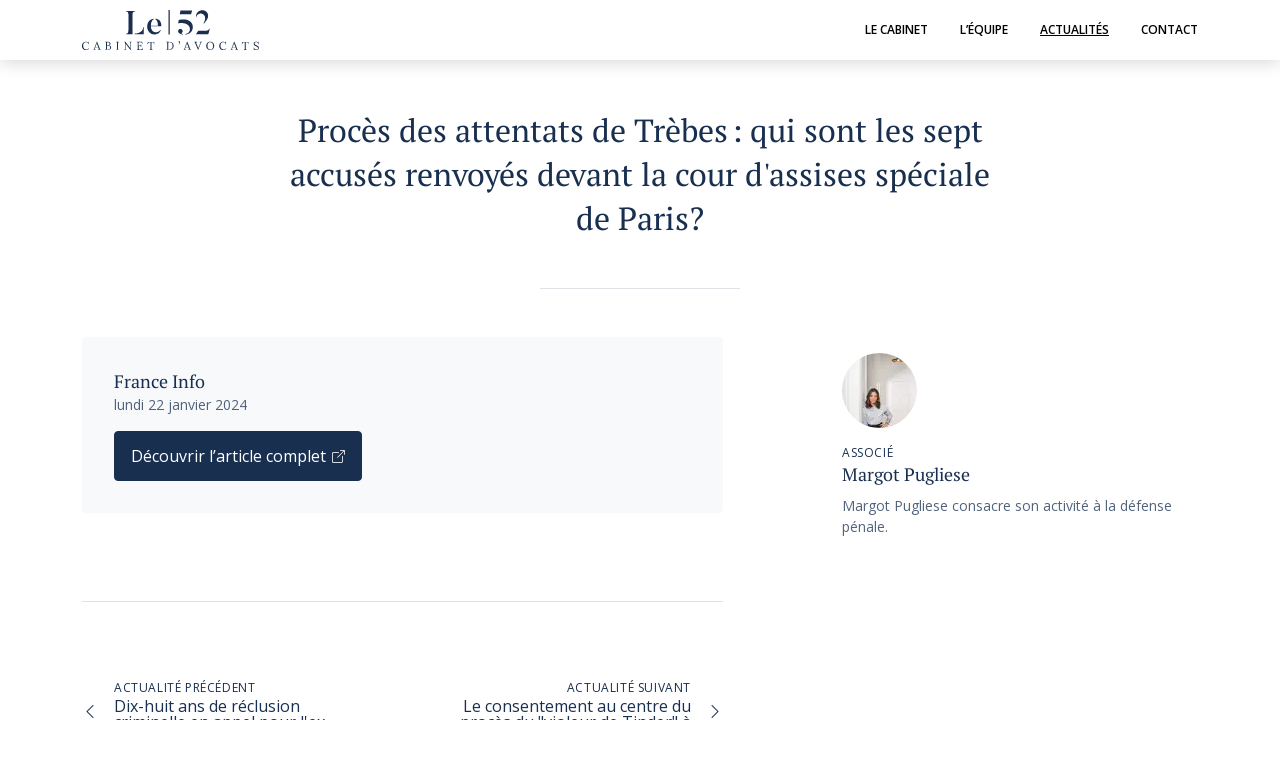

--- FILE ---
content_type: text/html; charset=UTF-8
request_url: https://www.le52-avocats.com/actualites/2024-01-22-proces-des-attentats-de-trebes-qui-sont-les-sept-accuses-renvoyes-devant-la-cour-dassises-speciale-de-paris/
body_size: 2886
content:
<!doctype html><html lang=fr dir=ltr><head><meta charset=utf-8><meta name=viewport content="width=device-width,initial-scale=1"><link rel=stylesheet href="/assets/css/main.min.47a5f032c97c24d3a67f7c074ce5d8201fb4f8dd37d4587d93c58e34472b43e2.css" integrity="sha256-R6XwMsl8JNOmf3wHTOXYIB+0+N031Fh9k8WONEcrQ+I=" media=all><link rel=canonical href=https://www.le52-avocats.com/actualites/2024-01-22-proces-des-attentats-de-trebes-qui-sont-les-sept-accuses-renvoyes-devant-la-cour-dassises-speciale-de-paris/><title>Procès des attentats de Trèbes : qui sont les sept accusés renvoyés devant la cour d'assises spéciale de Paris? | Le 52 - cabinet d’avocats</title>
<meta name=description content="Le cabinet 52 est exclusivement dédié à la défense pénale, Cour d’appel de Paris."><meta property="og:title" content="Procès des attentats de Trèbes : qui sont les sept accusés renvoyés devant la cour d'assises spéciale de Paris? | Le 52 - cabinet d’avocats"><meta property="og:description" content="Le cabinet 52 est exclusivement dédié à la défense pénale, Cour d’appel de Paris."><meta property="og:image" content="https://www.le52-avocats.com/assets/images/share.png"><meta property="og:url" content="https://www.le52-avocats.com/actualites/2024-01-22-proces-des-attentats-de-trebes-qui-sont-les-sept-accuses-renvoyes-devant-la-cour-dassises-speciale-de-paris/"><meta property="og:type" content="article"><meta property="og:locale" content="fr"><meta property="og:site_name" content="Le 52 - cabinet d’avocats"><meta property="article:published_time" content="2024-01-22T09:37:12+00:00"><meta name=twitter:title content="Procès des attentats de Trèbes : qui sont les sept accusés renvoyés devant la cour d'assises spéciale de Paris? | Le 52 - cabinet d’avocats"><meta name=twitter:description content="Le cabinet 52 est exclusivement dédié à la défense pénale, Cour d’appel de Paris."><meta name=twitter:image content="https://www.le52-avocats.com/assets/images/share.png"><meta name=twitter:card content="summary_large_image"><link rel=apple-touch-icon sizes=180x180 href=/assets/images/favicons/apple-touch-icon.png><link rel=icon type=image/png sizes=32x32 href=/assets/images/favicons/favicon-32x32.png><link rel=icon type=image/png sizes=16x16 href=/assets/images/favicons/favicon-16x16.png><link rel=shortcut type=image/ico href=/assets/images/favicons/favicon.ico><link rel=manifest href=/site.webmanifest><link rel=mask-icon href=/assets/images/favicons/safari-pinned-tab.svg color=#fff><meta name=msapplication-TileColor content="#fff"><meta name=theme-color content="#fff"><meta name=robots content="index, follow"></head><body class="preload page-publications"><script type=application/ld+json>{"@context":"https://schema.org","@type":"WebSite","name":"Le 52 - cabinet d’avocats","url":"https://www.le52-avocats.com/"}</script><ul class="nav nav-accessibility"><li><a href=#main>Contenu principal</a></li><li><a href=#navigation>Navigation principale</a></li><li><a href=#footer>Accéder au bas de la page</a></li></ul><header role=banner><nav role=navigation aria-label="Navigation principale"><div class=container><a class=logo href=https://www.le52-avocats.com/ aria-label="Le 52 - cabinet d’avocats, aller à l’accueil"><img fetchpriority=high src=/assets/images/logo.svg alt role=presentation height=84 width=1>
</a><button type=button class=btn-menu data-bs-toggle=offcanvas data-bs-target=#navigation aria-controls=navigation aria-label=Menu>
<span></span></button><div class="main-menu offcanvas" tabindex=-1 id=navigation aria-labelledby=navigationLabel><div class=header><p class=title id=navigationLabel>Menu</p><button type=button data-bs-dismiss=offcanvas aria-label=Fermer></button></div><div class=content><ul class="nav nav-primary"><li><a href=/le-cabinet/>Le cabinet</a></li><li><a href=/equipe/>L’équipe</a></li><li><a href=/actualites/ class=active aria-current=page>Actualités</a></li><li><a href=/contact/>Contact</a></li></ul></div></div></div></nav></header><main id=main role=main tabindex=-1><script type=application/ld+json>{"@context":"https://schema.org","@type":"Periodical","name":"Procès des attentats de Trèbes : qui sont les sept accusés renvoyés devant la cour d'assises spéciale de Paris?","url":"https://www.le52-avocats.com/actualites/2024-01-22-proces-des-attentats-de-trebes-qui-sont-les-sept-accuses-renvoyes-devant-la-cour-dassises-speciale-de-paris/","datePublished":"2024-01-22T09:37:12.378Z","publisher":{"@type":"Organization","name":"France Info"}}</script><div class=container><div class=grid><header class=heading data-anim=heading><h1>Procès des attentats de Trèbes&#8239;: qui sont les sept accusés renvoyés devant la cour d'assises spéciale de Paris?</h1></header><div class=content data-anim=content><div class=press><div class=content><h3 class=name>France Info</h3><div class=metas><p class=date><time datetime=2024-01-22T09:37:12Z itemprop=datePublished>lundi 22 janvier 2024</time></p></div><a href=https://www.francetvinfo.fr/faits-divers/terrorisme/attaques-terroristes-dans-l-aude/proces-des-attentats-de-trebes-et-de-carcassonne-qui-sont-les-sept-accuses-renvoyes-devant-la-cour-d-assises-speciale-de-paris_6296652.html class=btn target=_blank rel="noopener noreferrer" title="« Découvrir l’article complet » - lien externe">Découvrir l’article complet</a></div></div></div><div class=sidebar data-anim=sidebar><aside class=person><div class=content><p class=surtitle>Associé</p><p class=name>Margot Pugliese</p><p class=description>Margot Pugliese consacre son activité à la défense pénale.</p></div><div class=media style=--bs-aspect-ratio:100%;--card-media:75px;--card-media-mobile:50px><picture><source srcset="/images/uploads/margot-pugliese-2024_hu_7260c7a6c5906b2a.webp, /images/uploads/margot-pugliese-2024_hu_579209157932bbe1.webp 2x" type=image/webp media="(min-width: 577px)"><source srcset="/images/uploads/margot-pugliese-2024_hu_4c154158879b509f.webp, /images/uploads/margot-pugliese-2024_hu_e7770759cf2a5085.webp 2x, /images/uploads/margot-pugliese-2024_hu_579209157932bbe1.webp 3x" type=image/webp media="(max-width: 576px)"><source srcset="/images/uploads/margot-pugliese-2024_hu_640dbe3562369fe3.jpg, /images/uploads/margot-pugliese-2024_hu_21b11660e7932fdb.jpg 2x, /images/uploads/margot-pugliese-2024_hu_2a4ee4f97f61665d.jpg 3x" type=image/jpg media="(max-width: 576px)"><img src=/images/uploads/margot-pugliese-2024_hu_f1828566909d777f.jpg alt width=75 height=75 loading=lazy decoding=async></picture></div></aside></div><nav role=navigation aria-label="Pagination entre actualités" data-anim=pagination><ul class="pagination-between pagination-between-with-title"><li class=previous><a href=https://www.le52-avocats.com/actualites/2024-01-19-dix-huit-ans-de-reclusion-criminelle-en-appel-pour-lex-jihadiste-jonathan-geffroy/><span class=surtitle><span>Actualité</span> précédent</span>
<span>Dix-huit ans de réclusion criminelle en appel pour l'ex-jihadiste Jonathan Geffroy</span></a></li><li class=next><a href=https://www.le52-avocats.com/actualites/2024-03-19-le-consentement-au-centre-du-proces-du-violeur-de-tinder-a-paris/><span class=surtitle><span>Actualité</span> suivant</span>
<span>Le consentement au centre du procès du "violeur de Tinder" à Paris</span></a></li></ul></nav></div></div></main><div class=breadcrumb-wrapper><nav class=container aria-label="fil d’Arianne"><ol itemscope itemtype=https://schema.org/BreadcrumbList><li itemprop=itemListElement itemscope itemtype=https://schema.org/ListItem><a itemprop=item href=https://www.le52-avocats.com/><span itemprop=name>Accueil</span>
</a><meta itemprop=position content="1"></li><li itemprop=itemListElement itemscope itemtype=https://schema.org/ListItem><a itemprop=item href=https://www.le52-avocats.com/actualites/><span itemprop=name>Actualités</span>
</a><meta itemprop=position content="2"></li><li itemprop=itemListElement itemscope itemtype=https://schema.org/ListItem aria-current=page><span itemprop=name>Procès des attentats de Trèbes&#8239;: qui sont les sept accusés renvoyés devant la cour d'assises spéciale de Paris?</span>
<meta itemprop=position content="3"></li></ol></nav></div><footer role=contentinfo id=footer><div class=container><div class=top><a class=logo href=https://www.le52-avocats.com/ aria-label="Le 52 - cabinet d’avocats, aller à l’accueil"><img loading=lazy decoding=async src=/assets/images/logo.svg alt role=presentation height=84 width=1></a><p class=description>Le cabinet 52 est exclusivement dédié à la défense pénale, Cour d’appel de Paris.</p></div><div class=bottom><div><ul class="nav nav-legal"><li><a href=/mentions-legales/>Mentions légales</a></li><li><a href=/politique-de-confidentialite/>Politique de confidentialité</a></li><li><a href=/plan-du-site/>Plan du site</a></li></ul></div><ul class="nav nav-social"><li class=linkedin><a href=https://www.linkedin.com/company/le-52-cabinet-d-avocats/ title="« Linkedin » - lien externe" target=_blank><span>Linkedin</span></a></li></ul></div><p class=hugolify>un site éco-conçu produit avec <a href=https://www.lawyerify.io target=_blank rel="noopener noreferrer" title="« Lawyerify » - lien externe">Lawyerify</a></p></div></footer><script>window.i18n={},window.i18n.close="Fermer",window.i18n.next="Suivant",window.i18n.previous="Précédent",window.i18n.carousel={},window.i18n.carousel.carousel="Carrousel",window.i18n.carousel.first="Aller à la première diapositive",window.i18n.carousel.last="Aller à la dernière diapositive",window.i18n.carousel.next="Diapositive suivante",window.i18n.carousel.pageX="Aller à la page %s",window.i18n.carousel.pause="Mettre pause au défilement automatique",window.i18n.carousel.play="Lancer le défilement automatique",window.i18n.carousel.previous="Diapositive précédente",window.i18n.carousel.select="Changer la ou les diapositives à afficher",window.i18n.carousel.slide="Diapositive",window.i18n.carousel.slideLabel="Diapositive %s de %s",window.i18n.carousel.slideX="Aller à la diapositive %s",window.i18n.form={},window.i18n.form.error="Erreur : Il y a un problème",window.i18n.form.success="Formulaire envoyé avec succès. Merci !"</script><script src=/assets/js/main.53a608dc3ccd124c93b19b6800b648a6fcdd25ad1a52a28fe7b015b409cd2685.js integrity="sha256-U6YI3DzNEkyTsZtoALZIpvzdJa0aUqKP57AVtAnNJoU=" defer></script></body></html>

--- FILE ---
content_type: text/css; charset=UTF-8
request_url: https://www.le52-avocats.com/assets/css/main.min.47a5f032c97c24d3a67f7c074ce5d8201fb4f8dd37d4587d93c58e34472b43e2.css
body_size: 12169
content:
@charset "UTF-8";/*!* Bootstrap v5.3.8 (https://getbootstrap.com/)
* Copyright 2011-2025 The Bootstrap Authors
* Licensed under MIT (https://github.com/twbs/bootstrap/blob/main/LICENSE)*/:root{--bs-blue:#0d6efd;--bs-indigo:#6610f2;--bs-purple:#6f42c1;--bs-pink:#d63384;--bs-red:#dc3545;--bs-orange:#fd7e14;--bs-yellow:#ffc;--bs-green:#198754;--bs-teal:#20c997;--bs-cyan:#0dcaf0;--bs-black:#000;--bs-white:#fff;--bs-gray:#6c757d;--bs-gray-dark:#343a40;--bs-gray-100:#f8f9fa;--bs-gray-200:#e9ecef;--bs-gray-300:#dee2e6;--bs-gray-400:#ced4da;--bs-gray-500:#adb5bd;--bs-gray-600:#6c757d;--bs-gray-700:#495057;--bs-gray-800:#343a40;--bs-gray-900:#212529;--bs-primary:#182f50;--bs-secondary:#6c757d;--bs-success:#198754;--bs-info:#0dcaf0;--bs-warning:#ffc;--bs-danger:#dc3545;--bs-light:#f8f9fa;--bs-dark:#212529;--bs-primary-rgb:24,47,80;--bs-secondary-rgb:108,117,125;--bs-success-rgb:25,135,84;--bs-info-rgb:13,202,240;--bs-warning-rgb:255,255,204;--bs-danger-rgb:220,53,69;--bs-light-rgb:248,249,250;--bs-dark-rgb:33,37,41;--bs-primary-text-emphasis:#0a1320;--bs-secondary-text-emphasis:#2b2f32;--bs-success-text-emphasis:#0a3622;--bs-info-text-emphasis:#055160;--bs-warning-text-emphasis:#666652;--bs-danger-text-emphasis:#58151c;--bs-light-text-emphasis:#495057;--bs-dark-text-emphasis:#495057;--bs-primary-bg-subtle:#d1d5dc;--bs-secondary-bg-subtle:#e2e3e5;--bs-success-bg-subtle:#d1e7dd;--bs-info-bg-subtle:#cff4fc;--bs-warning-bg-subtle:#fffff5;--bs-danger-bg-subtle:#f8d7da;--bs-light-bg-subtle:#fcfcfd;--bs-dark-bg-subtle:#ced4da;--bs-primary-border-subtle:#a3acb9;--bs-secondary-border-subtle:#c4c8cb;--bs-success-border-subtle:#a3cfbb;--bs-info-border-subtle:#9eeaf9;--bs-warning-border-subtle:#ffffeb;--bs-danger-border-subtle:#f1aeb5;--bs-light-border-subtle:#e9ecef;--bs-dark-border-subtle:#adb5bd;--bs-white-rgb:255,255,255;--bs-black-rgb:0,0,0;--bs-font-sans-serif:"Open Sans",sans-serif;--bs-font-monospace:SFMono-Regular,Menlo,Monaco,Consolas,"Liberation Mono","Courier New",monospace;--bs-gradient:linear-gradient(180deg,hsla(0,0%,100%,.15),hsla(0,0%,100%,0));--bs-body-font-family:var(--bs-font-sans-serif);--bs-body-font-size:1rem;--bs-body-font-weight:400;--bs-body-line-height:1.5;--bs-body-color:#182f50;--bs-body-color-rgb:24,47,80;--bs-body-bg:#fff;--bs-body-bg-rgb:255,255,255;--bs-emphasis-color:#000;--bs-emphasis-color-rgb:0,0,0;--bs-secondary-color:rgba(24,47,80,.75);--bs-secondary-color-rgb:24,47,80;--bs-secondary-bg:#e9ecef;--bs-secondary-bg-rgb:233,236,239;--bs-tertiary-color:rgba(24,47,80,.5);--bs-tertiary-color-rgb:24,47,80;--bs-tertiary-bg:#f8f9fa;--bs-tertiary-bg-rgb:248,249,250;--bs-heading-color:inherit;--bs-link-color:#182f50;--bs-link-color-rgb:24,47,80;--bs-link-decoration:underline;--bs-link-hover-color:#182f50;--bs-link-hover-color-rgb:24,47,80;--bs-code-color:#d63384;--bs-highlight-color:#182f50;--bs-highlight-bg:#fffff5;--bs-border-width:1px;--bs-border-style:solid;--bs-border-color:#dee2e6;--bs-border-color-translucent:rgba(0,0,0,.175);--bs-border-radius:4px;--bs-border-radius-sm:4px;--bs-border-radius-lg:4px;--bs-border-radius-xl:4px;--bs-border-radius-xxl:2rem;--bs-border-radius-2xl:var(--bs-border-radius-xxl);--bs-border-radius-pill:50rem;--bs-box-shadow:0 0.5rem 1rem rgba(0,0,0,.15);--bs-box-shadow-sm:0 0.125rem 0.25rem rgba(0,0,0,.075);--bs-box-shadow-lg:0 1rem 3rem rgba(0,0,0,.175);--bs-box-shadow-inset:inset 0 1px 2px rgba(0,0,0,.075);--bs-focus-ring-width:0.25rem;--bs-focus-ring-opacity:0.25;--bs-focus-ring-color:rgba(24,47,80,.25);--bs-form-valid-color:#198754;--bs-form-valid-border-color:#198754;--bs-form-invalid-color:#dc3545;--bs-form-invalid-border-color:#dc3545}*,:after,:before{box-sizing:border-box}@media(prefers-reduced-motion:no-preference){:root{scroll-behavior:smooth}}body{-webkit-text-size-adjust:100%;-webkit-tap-highlight-color:transparent;background-color:var(--bs-body-bg);color:var(--bs-body-color);font-family:var(--bs-body-font-family);font-size:var(--bs-body-font-size);font-weight:var(--bs-body-font-weight);line-height:var(--bs-body-line-height);margin:0;text-align:var(--bs-body-text-align)}.h1,.h2,.h3,h1,h2,h3{color:var(--bs-heading-color);font-family:pt serif,serif;font-weight:400;line-height:1.4;margin-bottom:1rem;margin-top:0}.h1,h1{font-size:calc(1.325rem + .9vw)}@media(min-width:1200px){.h1,h1{font-size:2rem}}.h2,h2{font-size:calc(1.3125rem + .75vw)}@media(min-width:1200px){.h2,h2{font-size:1.875rem}}.h3,h3{font-size:calc(1.275rem + .3vw)}@media(min-width:1200px){.h3,h3{font-size:1.5rem}}p{margin-bottom:1rem;margin-top:0}ol,ul{padding-left:2rem}ol,ul{margin-bottom:1rem;margin-top:0}ol ol,ol ul,ul ol,ul ul{margin-bottom:0}b,strong{font-weight:bolder}.person .description,aside.person .description,time{font-size:.875rem}a{color:rgba(var(--bs-link-color-rgb),var(--bs-link-opacity,1));text-decoration:underline}a:hover{--bs-link-color-rgb:var(--bs-link-hover-color-rgb)}a:not([href]):not([class]),a:not([href]):not([class]):hover{color:inherit;text-decoration:none}figure{margin:0 0 1rem}img{vertical-align:middle}button{border-radius:0}button:focus:not(:focus-visible){outline:0}button{font-family:inherit;font-size:inherit;line-height:inherit;margin:0}button{text-transform:none}[role=button]{cursor:pointer}[list]:not([type=date]):not([type=datetime-local]):not([type=month]):not([type=week]):not([type=time])::-webkit-calendar-picker-indicator{display:none!important}[type=button],[type=reset],[type=submit],button{-webkit-appearance:button}[type=button]:not(:disabled),[type=reset]:not(:disabled),[type=submit]:not(:disabled),button:not(:disabled){cursor:pointer}::-moz-focus-inner{border-style:none;padding:0}::-webkit-datetime-edit-day-field,::-webkit-datetime-edit-fields-wrapper,::-webkit-datetime-edit-hour-field,::-webkit-datetime-edit-minute,::-webkit-datetime-edit-month-field,::-webkit-datetime-edit-text,::-webkit-datetime-edit-year-field{padding:0}::-webkit-inner-spin-button{height:auto}[type=search]{-webkit-appearance:textfield;outline-offset:-2px}[type=search]::-webkit-search-cancel-button{cursor:pointer;filter:grayscale(1)}::-webkit-search-decoration{-webkit-appearance:none}::-webkit-color-swatch-wrapper{padding:0}::-webkit-file-upload-button{-webkit-appearance:button;font:inherit}::file-selector-button{-webkit-appearance:button;font:inherit}.figure{display:inline-block}.container{--bs-gutter-x:1.5rem;--bs-gutter-y:0;margin-left:auto;margin-right:auto;padding-left:calc(var(--bs-gutter-x)*.5);padding-right:calc(var(--bs-gutter-x)*.5);width:100%}@media(min-width:576px){.container{max-width:540px}}@media(min-width:768px){.container{max-width:720px}}@media(min-width:992px){.container{max-width:960px}}@media(min-width:1200px){.container{max-width:1140px}}@media(min-width:1400px){.container{max-width:1320px}}:root{--bs-breakpoint-xs:0;--bs-breakpoint-sm:576px;--bs-breakpoint-md:768px;--bs-breakpoint-lg:992px;--bs-breakpoint-xl:1200px;--bs-breakpoint-xxl:1400px}.persons,.persons_statutes,.publications,.publications_persons,.row{--bs-gutter-x:1.5rem;--bs-gutter-y:0;display:flex;flex-wrap:wrap;margin-left:calc(var(--bs-gutter-x)*-.5);margin-right:calc(var(--bs-gutter-x)*-.5);margin-top:calc(var(--bs-gutter-y)*-1)}.persons>*,.persons_statutes>*,.publications>*,.publications_persons>*,.row>*{flex-shrink:0;margin-top:var(--bs-gutter-y);max-width:100%;padding-left:calc(var(--bs-gutter-x)*.5);padding-right:calc(var(--bs-gutter-x)*.5);width:100%}.persons>*,.publications>*,.publications_persons>*{flex:none;width:100%}.persons>*,.persons_statutes>*,.publications_persons>*{flex:none;width:50%}@media(min-width:768px){.persons>*,.publications>*,.publications_persons>*{flex:none;width:33.33333333%}.persons_statutes>*{flex:none;width:25%}main .persons>.sidebar,main .persons_statutes>.sidebar,main .publications>.sidebar,main .publications_persons>.sidebar,main .row>.sidebar{flex:none;width:33.33333333%}.block-editorial .persons .content,.block-editorial .persons .media,.block-editorial .persons_statutes .content,.block-editorial .persons_statutes .media,.block-editorial .publications .content,.block-editorial .publications .media,.block-editorial .publications_persons .content,.block-editorial .publications_persons .media,.block-editorial .row .content,.block-editorial .row .media{flex:none;width:50%}main .persons>.content,main .persons_statutes>.content,main .publications>.content,main .publications_persons>.content,main .row>.content{flex:none;width:58.33333333%}.col-md-10{flex:none;width:83.33333333%}.offset-md-1,main .persons>.sidebar,main .persons_statutes>.sidebar,main .publications>.sidebar,main .publications_persons>.sidebar,main .row>.sidebar{margin-left:8.33333333%}}@media(min-width:992px){.persons>*,.publications>*,.publications_persons>*{flex:none;width:25%}}@media(min-width:1400px){.persons_statutes>*{flex:none;width:16.66666667%}}.btn{--bs-btn-padding-x:1rem;--bs-btn-padding-y:0.75rem;--bs-btn-font-family: ;--bs-btn-font-size:1rem;--bs-btn-font-weight:400;--bs-btn-line-height:1.5;--bs-btn-color:var(--bs-body-color);--bs-btn-bg:transparent;--bs-btn-border-width:var(--bs-border-width);--bs-btn-border-color:transparent;--bs-btn-border-radius:var(--bs-border-radius);--bs-btn-hover-border-color:transparent;--bs-btn-box-shadow:inset 0 1px 0 hsla(0,0%,100%,.15),0 1px 1px rgba(0,0,0,.075);--bs-btn-disabled-opacity:0.65;--bs-btn-focus-box-shadow:0 0 0 0.25rem rgba(var(--bs-btn-focus-shadow-rgb),.5);background-color:var(--bs-btn-bg);border:var(--bs-btn-border-width)solid var(--bs-btn-border-color);border-radius:var(--bs-btn-border-radius);color:var(--bs-btn-color);cursor:pointer;display:inline-block;font-family:var(--bs-btn-font-family);font-size:var(--bs-btn-font-size);font-weight:var(--bs-btn-font-weight);line-height:var(--bs-btn-line-height);padding:var(--bs-btn-padding-y)var(--bs-btn-padding-x);text-align:center;text-decoration:none;transition:color .15s ease-in-out,background-color .15s ease-in-out,border-color .15s ease-in-out,box-shadow .15s ease-in-out;-webkit-user-select:none;-moz-user-select:none;user-select:none;vertical-align:middle}@media(prefers-reduced-motion:reduce){.btn{transition:none}}.btn:hover{background-color:var(--bs-btn-hover-bg);border-color:var(--bs-btn-hover-border-color);color:var(--bs-btn-hover-color)}.btn:focus-visible{background-color:var(--bs-btn-hover-bg);border-color:var(--bs-btn-hover-border-color);box-shadow:var(--bs-btn-focus-box-shadow);color:var(--bs-btn-hover-color);outline:0}.btn.active,.btn.show,.btn:first-child:active,:not(.btn-check)+.btn:active{background-color:var(--bs-btn-active-bg);border-color:var(--bs-btn-active-border-color);color:var(--bs-btn-active-color)}.btn.active:focus-visible,.btn.show:focus-visible,.btn:first-child:active:focus-visible,:not(.btn-check)+.btn:active:focus-visible{box-shadow:var(--bs-btn-focus-box-shadow)}.btn.disabled,.btn:disabled{background-color:var(--bs-btn-disabled-bg);border-color:var(--bs-btn-disabled-border-color);color:var(--bs-btn-disabled-color);opacity:var(--bs-btn-disabled-opacity);pointer-events:none}.btn-primary,aside.person .btn{--bs-btn-color:#fff;--bs-btn-bg:#182f50;--bs-btn-border-color:#182f50;--bs-btn-hover-color:#fff;--bs-btn-hover-bg:#142844;--bs-btn-hover-border-color:#132640;--bs-btn-focus-shadow-rgb:59,78,106;--bs-btn-active-color:#fff;--bs-btn-active-bg:#132640;--bs-btn-active-border-color:#12233c;--bs-btn-active-shadow:inset 0 3px 5px rgba(0,0,0,.125);--bs-btn-disabled-color:#fff;--bs-btn-disabled-bg:#182f50;--bs-btn-disabled-border-color:#182f50}.block-latest .bottom .btn,.person .btn{--bs-btn-font-weight:400;--bs-btn-color:var(--bs-link-color);--bs-btn-bg:transparent;--bs-btn-border-color:transparent;--bs-btn-hover-color:var(--bs-link-hover-color);--bs-btn-hover-border-color:transparent;--bs-btn-active-color:var(--bs-link-hover-color);--bs-btn-active-border-color:transparent;--bs-btn-disabled-color:#6c757d;--bs-btn-disabled-border-color:transparent;--bs-btn-box-shadow:0 0 0 #000;--bs-btn-focus-shadow-rgb:59,78,106;text-decoration:underline}.block-latest .bottom .btn:focus-visible,.person .btn:focus-visible{color:var(--bs-btn-color)}.block-latest .bottom .btn:hover,.person .btn:hover{color:var(--bs-btn-hover-color)}.fade{transition:opacity .15s linear}@media(prefers-reduced-motion:reduce){.fade{transition:none}}.fade:not(.show){opacity:0}.nav{--bs-nav-link-padding-x:1rem;--bs-nav-link-padding-y:0.5rem;--bs-nav-link-font-size:0.75rem;--bs-nav-link-font-weight:600;--bs-nav-link-color:var(--bs-link-color);--bs-nav-link-hover-color:var(--bs-link-hover-color);--bs-nav-link-disabled-color:var(--bs-secondary-color);display:flex;flex-wrap:wrap;list-style:none;margin-bottom:0;padding-left:0}.nav a:not(.btn){background:0 0;border:0;color:var(--bs-nav-link-color);display:block;font-size:var(--bs-nav-link-font-size);font-weight:var(--bs-nav-link-font-weight);padding:var(--bs-nav-link-padding-y)var(--bs-nav-link-padding-x);text-decoration:none;transition:color .15s ease-in-out,background-color .15s ease-in-out,border-color .15s ease-in-out}@media(prefers-reduced-motion:reduce){.nav a:not(.btn){transition:none}}.nav a:focus:not(.btn),.nav a:hover:not(.btn){color:var(--bs-nav-link-hover-color)}.nav a:focus-visible:not(.btn){box-shadow:0 0 0 .25rem rgba(24,47,80,.25);outline:0}.nav a.disabled:not(.btn),.nav a:disabled:not(.btn){color:var(--bs-nav-link-disabled-color);cursor:default;pointer-events:none}header[role=banner]>nav{--bs-navbar-padding-x:0;--bs-navbar-padding-y:0.625rem;--bs-navbar-color:rgba(var(--bs-emphasis-color-rgb),0.65);--bs-navbar-hover-color:rgba(var(--bs-emphasis-color-rgb),0.8);--bs-navbar-disabled-color:rgba(var(--bs-emphasis-color-rgb),0.3);--bs-navbar-active-color:rgba(var(--bs-emphasis-color-rgb),1);--bs-navbar-brand-padding-y:0.3125rem;--bs-navbar-brand-margin-end:1rem;--bs-navbar-brand-font-size:1.25rem;--bs-navbar-brand-color:rgba(var(--bs-emphasis-color-rgb),1);--bs-navbar-brand-hover-color:rgba(var(--bs-emphasis-color-rgb),1);--bs-navbar-nav-link-padding-x:0.5rem;--bs-navbar-toggler-padding-y:0.25rem;--bs-navbar-toggler-padding-x:0.75rem;--bs-navbar-toggler-font-size:1.25rem;--bs-navbar-toggler-icon-bg:url("data:image/svg+xml;charset=utf-8,%3Csvg xmlns='http://www.w3.org/2000/svg' viewBox='0 0 30 30'%3E%3Cpath stroke='rgba(24, 47, 80, 0.75)' stroke-linecap='round' stroke-miterlimit='10' stroke-width='2' d='M4 7h22M4 15h22M4 23h22'/%3E%3C/svg%3E");--bs-navbar-toggler-border-color:rgba(var(--bs-emphasis-color-rgb),0.15);--bs-navbar-toggler-border-radius:var(--bs-border-radius);--bs-navbar-toggler-focus-width:0.25rem;--bs-navbar-toggler-transition:box-shadow 0.15s ease-in-out;align-items:center;display:flex;flex-wrap:wrap;justify-content:space-between;padding:var(--bs-navbar-padding-y)var(--bs-navbar-padding-x);position:relative}header[role=banner]>nav>.container{align-items:center;display:flex;flex-wrap:inherit;justify-content:space-between}header[role=banner] .btn-menu{background-color:transparent;border:var(--bs-border-width)solid var(--bs-navbar-toggler-border-color);border-radius:var(--bs-navbar-toggler-border-radius);color:var(--bs-navbar-color);font-size:var(--bs-navbar-toggler-font-size);line-height:1;padding:var(--bs-navbar-toggler-padding-y)var(--bs-navbar-toggler-padding-x);transition:var(--bs-navbar-toggler-transition)}@media(prefers-reduced-motion:reduce){header[role=banner] .btn-menu{transition:none}}header[role=banner] .btn-menu:hover{text-decoration:none}header[role=banner] .btn-menu:focus{box-shadow:0 0 0 var(--bs-navbar-toggler-focus-width);outline:0;text-decoration:none}header[role=banner] .btn-menu>span{background-image:var(--bs-navbar-toggler-icon-bg);background-position:50%;background-repeat:no-repeat;background-size:100%;display:inline-block;height:1.5em;vertical-align:middle;width:1.5em}@media(min-width:992px){header[role=banner]>nav{flex-wrap:nowrap;justify-content:flex-start}header[role=banner]>nav .btn-menu{display:none}header[role=banner]>nav .offcanvas{background-color:transparent!important;border:0!important;flex-grow:1;height:auto!important;position:static;transform:none!important;transition:none;visibility:visible!important;width:auto!important;z-index:auto}.filters header[role=banner]>nav .offcanvas .header,.toc header[role=banner]>nav .offcanvas .header,header[role=banner]>nav .main-menu.offcanvas .header,header[role=banner]>nav .offcanvas .filters .header,header[role=banner]>nav .offcanvas .toc .header{display:none}.filters header[role=banner]>nav .offcanvas .content,.toc header[role=banner]>nav .offcanvas .content,header[role=banner]>nav .main-menu.offcanvas .content,header[role=banner]>nav .offcanvas .filters .content,header[role=banner]>nav .offcanvas .toc .content{display:flex;flex-grow:0;overflow-y:visible;padding:0}}.contact-list,.person,.publication,.status,div.press{--bs-card-spacer-y:1rem;--bs-card-spacer-x:1rem;--bs-card-title-spacer-y:0.5rem;--bs-card-title-color: ;--bs-card-subtitle-color: ;--bs-card-border-width:var(--bs-border-width);--bs-card-border-color:var(--bs-border-color-translucent);--bs-card-border-radius:var(--bs-border-radius);--bs-card-box-shadow: ;--bs-card-inner-border-radius:calc(var(--bs-border-radius) - var(--bs-border-width));--bs-card-cap-padding-y:0.5rem;--bs-card-cap-padding-x:1rem;--bs-card-cap-bg:rgba(var(--bs-body-color-rgb),0.03);--bs-card-cap-color: ;--bs-card-height: ;--bs-card-color: ;--bs-card-bg:var(--bs-body-bg);--bs-card-img-overlay-padding:1rem;--bs-card-group-margin:0.75rem;word-wrap:break-word;background-clip:border-box;background-color:var(--bs-card-bg);border:var(--bs-card-border-width)solid var(--bs-card-border-color);border-radius:var(--bs-card-border-radius);color:var(--bs-body-color);display:flex;flex-direction:column;height:var(--bs-card-height);min-width:0;position:relative}.contact-list .content,.contact-list>div,.person .content,.publication .content,.status .content,div.press .content{color:var(--bs-card-color);flex:auto;padding:var(--bs-card-spacer-y)var(--bs-card-spacer-x)}.contact-list .name,.person .name,.publication .name,.status .name,div.press .name{color:var(--bs-card-title-color);margin-bottom:var(--bs-card-title-spacer-y)}.contact-list p:last-child,.person p:last-child,.publication p:last-child,.status p:last-child,div.press p:last-child{margin-bottom:0}.contact-list .media,.contact-list .media img,.person .media,.person .media img,.publication .media,.publication .media img,.status .media,.status .media img,div.press .media,div.press .media img{width:100%}.contact-list .media,.contact-list .media img,.person .media,.person .media img,.publication .media,.publication .media img,.status .media,.status .media img,div.press .media,div.press .media img{border-top-left-radius:var(--bs-card-inner-border-radius);border-top-right-radius:var(--bs-card-inner-border-radius)}.breadcrumb-wrapper ol{--bs-breadcrumb-padding-x:0;--bs-breadcrumb-padding-y:0.625rem;--bs-breadcrumb-margin-bottom:0;--bs-breadcrumb-font-size:0.75rem;--bs-breadcrumb-bg: ;--bs-breadcrumb-border-radius: ;--bs-breadcrumb-divider-color:var(--bs-secondary-color);--bs-breadcrumb-item-padding-x:0.5rem;--bs-breadcrumb-item-active-color:var(--bs-secondary-color);background-color:var(--bs-breadcrumb-bg);border-radius:var(--bs-breadcrumb-border-radius);display:flex;flex-wrap:wrap;font-size:var(--bs-breadcrumb-font-size);list-style:none;margin-bottom:var(--bs-breadcrumb-margin-bottom);padding:var(--bs-breadcrumb-padding-y)var(--bs-breadcrumb-padding-x)}.breadcrumb-wrapper li+li{padding-left:var(--bs-breadcrumb-item-padding-x)}.breadcrumb-wrapper li+li:before{color:var(--bs-breadcrumb-divider-color);content:var(--bs-breadcrumb-divider,"/");float:left;padding-right:var(--bs-breadcrumb-item-padding-x)}.breadcrumb-wrapper li.active{color:var(--bs-breadcrumb-item-active-color)}.pagination,.pagination-between{--bs-pagination-padding-x:0.75rem;--bs-pagination-padding-y:0.5rem;--bs-pagination-font-size:1rem;--bs-pagination-color:var(--bs-link-color);--bs-pagination-bg:var(--bs-body-bg);--bs-pagination-border-width:0;--bs-pagination-border-color:var(--bs-border-color);--bs-pagination-border-radius:var(--bs-border-radius);--bs-pagination-hover-color:var(--bs-link-hover-color);--bs-pagination-hover-bg:var(--bs-tertiary-bg);--bs-pagination-hover-border-color:var(--bs-border-color);--bs-pagination-focus-color:var(--bs-link-hover-color);--bs-pagination-focus-bg:var(--bs-secondary-bg);--bs-pagination-focus-box-shadow:0 0 0 0.25rem rgba(24,47,80,.25);--bs-pagination-active-color:#fff;--bs-pagination-active-bg:#182f50;--bs-pagination-active-border-color:#182f50;--bs-pagination-disabled-color:var(--bs-secondary-color);--bs-pagination-disabled-bg:transparent;--bs-pagination-disabled-border-color:var(--bs-border-color);display:flex;list-style:none;padding-left:0}.pagination a,.pagination-between a{background-color:var(--bs-pagination-bg);border:var(--bs-pagination-border-width)solid var(--bs-pagination-border-color);color:var(--bs-pagination-color);display:block;font-size:var(--bs-pagination-font-size);padding:var(--bs-pagination-padding-y)var(--bs-pagination-padding-x);position:relative;text-decoration:none;transition:color .15s ease-in-out,background-color .15s ease-in-out,border-color .15s ease-in-out,box-shadow .15s ease-in-out}@media(prefers-reduced-motion:reduce){.pagination a,.pagination-between a{transition:none}}.pagination a:hover,.pagination-between a:hover{background-color:var(--bs-pagination-hover-bg);border-color:var(--bs-pagination-hover-border-color);color:var(--bs-pagination-hover-color);z-index:2}.pagination a:focus,.pagination-between a:focus{background-color:var(--bs-pagination-focus-bg);box-shadow:var(--bs-pagination-focus-box-shadow);color:var(--bs-pagination-focus-color);outline:0;z-index:3}.pagination .active>a,.pagination a.active,.pagination-between .active>a,.pagination-between a.active{background-color:var(--bs-pagination-active-bg);border-color:var(--bs-pagination-active-border-color);color:var(--bs-pagination-active-color);z-index:3}.pagination .disabled>a,.pagination a.disabled,.pagination-between .disabled>a,.pagination-between a.disabled{background-color:var(--bs-pagination-disabled-bg);border-color:var(--bs-pagination-disabled-border-color);color:var(--bs-pagination-disabled-color);pointer-events:none}.pagination li:not(:first-child) a,.pagination-between li:not(:first-child) a{margin-left:0}.pagination li:first-child a,.pagination-between li:first-child a{border-bottom-left-radius:var(--bs-pagination-border-radius);border-top-left-radius:var(--bs-pagination-border-radius)}.pagination li:last-child a,.pagination-between li:last-child a{border-bottom-right-radius:var(--bs-pagination-border-radius);border-top-right-radius:var(--bs-pagination-border-radius)}.publication .press span{--bs-badge-padding-x:0.65em;--bs-badge-padding-y:0.35em;--bs-badge-font-size:0.75em;--bs-badge-font-weight:600;--bs-badge-color:#fff;--bs-badge-border-radius:var(--bs-border-radius);border-radius:var(--bs-badge-border-radius);color:var(--bs-badge-color);display:inline-block;font-size:var(--bs-badge-font-size);font-weight:var(--bs-badge-font-weight);line-height:1;padding:var(--bs-badge-padding-y)var(--bs-badge-padding-x);text-align:center;vertical-align:baseline;white-space:nowrap}.publication .press span:empty{display:none}.btn .publication .press span,.publication .press .btn span{position:relative;top:-1px}@keyframes progress-bar-stripes{0%{background-position-x:var(--bs-progress-height)}}.filters .header button,.main-menu .header button,.toc .header button{--bs-btn-close-color:#000;--bs-btn-close-bg:url("data:image/svg+xml;charset=utf-8,%3Csvg xmlns='http://www.w3.org/2000/svg' viewBox='0 0 16 16'%3E%3Cpath d='M.293.293a1 1 0 0 1 1.414 0L8 6.586 14.293.293a1 1 0 1 1 1.414 1.414L9.414 8l6.293 6.293a1 1 0 0 1-1.414 1.414L8 9.414l-6.293 6.293a1 1 0 0 1-1.414-1.414L6.586 8 .293 1.707a1 1 0 0 1 0-1.414'/%3E%3C/svg%3E");--bs-btn-close-opacity:1;--bs-btn-close-hover-opacity:0.75;--bs-btn-close-focus-shadow:0 0 0 0.25rem rgba(24,47,80,.25);--bs-btn-close-focus-opacity:1;--bs-btn-close-disabled-opacity:0.25;background:var(--bs-btn-close-bg)50%/1em no-repeat;border:0;border-radius:4px;box-sizing:content-box;color:var(--bs-btn-close-color);filter:var(--bs-btn-close-filter);height:1em;opacity:var(--bs-btn-close-opacity);padding:.25em;width:1em}.filters .header button:hover,.main-menu .header button:hover,.toc .header button:hover{color:var(--bs-btn-close-color);opacity:var(--bs-btn-close-hover-opacity);text-decoration:none}.filters .header button:focus,.main-menu .header button:focus,.toc .header button:focus{box-shadow:var(--bs-btn-close-focus-shadow);opacity:var(--bs-btn-close-focus-opacity);outline:0}.filters .header button.disabled,.filters .header button:disabled,.main-menu .header button.disabled,.main-menu .header button:disabled,.toc .header button.disabled,.toc .header button:disabled{opacity:var(--bs-btn-close-disabled-opacity);pointer-events:none;-webkit-user-select:none;-moz-user-select:none;user-select:none}:root{--bs-btn-close-filter: }.modal-backdrop{--bs-backdrop-zindex:1050;--bs-backdrop-bg:#000;--bs-backdrop-opacity:0.5;background-color:var(--bs-backdrop-bg);height:100vh;left:0;position:fixed;top:0;width:100vw;z-index:var(--bs-backdrop-zindex)}.modal-backdrop.fade{opacity:0}.modal-backdrop.show{opacity:var(--bs-backdrop-opacity)}:root{--bs-carousel-indicator-active-bg:#fff;--bs-carousel-caption-color:#fff;--bs-carousel-control-icon-filter: }@keyframes spinner-border{to{transform:rotate(1turn)}}@keyframes spinner-grow{0%{transform:scale(0)}50%{opacity:1;transform:none}}.main-menu.offcanvas,.offcanvas,.toc .main-menu.offcanvas,.toc .offcanvas{--bs-offcanvas-zindex:1045;--bs-offcanvas-width:400px;--bs-offcanvas-height:30vh;--bs-offcanvas-padding-x:1rem;--bs-offcanvas-padding-y:1rem;--bs-offcanvas-color:var(--bs-body-color);--bs-offcanvas-bg:var(--bs-body-bg);--bs-offcanvas-border-width:var(--bs-border-width);--bs-offcanvas-border-color:var(--bs-border-color-translucent);--bs-offcanvas-box-shadow:var(--bs-box-shadow-sm);--bs-offcanvas-transition:transform 0.3s ease-in-out;--bs-offcanvas-title-line-height:1.5}@media(max-width:991.98px){.toc .main-menu.offcanvas,.toc .offcanvas{background-clip:padding-box;background-color:var(--bs-offcanvas-bg);bottom:0;color:var(--bs-offcanvas-color);display:flex;flex-direction:column;max-width:100%;outline:0;position:fixed;transition:var(--bs-offcanvas-transition);visibility:hidden;z-index:var(--bs-offcanvas-zindex)}}@media(max-width:991.98px) and (prefers-reduced-motion:reduce){.toc .main-menu.offcanvas,.toc .offcanvas{transition:none}}@media(max-width:991.98px){.toc .offcanvas,.toc .offcanvas.main-menu{border-left:var(--bs-offcanvas-border-width)solid var(--bs-offcanvas-border-color);right:0;top:0;transform:translateX(100%);width:var(--bs-offcanvas-width)}.toc .show.offcanvas:not(.hiding),.toc .showing.offcanvas{transform:none}.toc .show.offcanvas,.toc .showing.offcanvas{visibility:visible}}@media(min-width:992px){.toc .main-menu.offcanvas,.toc .offcanvas{--bs-offcanvas-height:auto;--bs-offcanvas-border-width:0;background-color:transparent!important}.toc .offcanvas .header{display:none}.toc .offcanvas .content{background-color:transparent!important;display:flex;flex-grow:0;overflow-y:visible;padding:0}}.main-menu.offcanvas,.offcanvas{background-clip:padding-box;background-color:var(--bs-offcanvas-bg);bottom:0;color:var(--bs-offcanvas-color);display:flex;flex-direction:column;max-width:100%;outline:0;position:fixed;transition:var(--bs-offcanvas-transition);visibility:hidden;z-index:var(--bs-offcanvas-zindex)}@media(prefers-reduced-motion:reduce){.main-menu.offcanvas,.offcanvas{transition:none}}.filters.main-menu.offcanvas,.main-menu.offcanvas,.offcanvas.filters,.offcanvas.main-menu,.toc .offcanvas,.toc .offcanvas.main-menu{border-left:var(--bs-offcanvas-border-width)solid var(--bs-offcanvas-border-color);right:0;top:0;transform:translateX(100%);width:var(--bs-offcanvas-width)}.offcanvas.show:not(.hiding),.offcanvas.showing,.showing.main-menu.offcanvas{transform:none}.offcanvas.show,.offcanvas.showing,.show.main-menu.offcanvas,.showing.main-menu.offcanvas{visibility:visible}.offcanvas-backdrop{background-color:#000;height:100vh;left:0;position:fixed;top:0;width:100vw;z-index:1040}.offcanvas-backdrop.fade{opacity:0}.offcanvas-backdrop.show{opacity:.5}.filters .header,.main-menu.offcanvas .header,.toc .header{align-items:center;display:flex;padding:var(--bs-offcanvas-padding-y)var(--bs-offcanvas-padding-x)}.filters .header button,.main-menu.offcanvas .header .header button,.main-menu.offcanvas .toc .header button,.toc .header button,.toc .main-menu.offcanvas .header button{margin-bottom:calc(var(--bs-offcanvas-padding-y)*-.5);margin-left:auto;margin-right:calc(var(--bs-offcanvas-padding-x)*-.5);margin-top:calc(var(--bs-offcanvas-padding-y)*-.5);padding:calc(var(--bs-offcanvas-padding-y)*.5)calc(var(--bs-offcanvas-padding-x)*.5)}.filters .header .title,.main-menu.offcanvas .header .title,.toc .title{line-height:var(--bs-offcanvas-title-line-height);margin-bottom:0}.filters .content,.main-menu.offcanvas .content,.toc .content{flex-grow:1;overflow-y:auto;padding:var(--bs-offcanvas-padding-y)var(--bs-offcanvas-padding-x)}@keyframes placeholder-glow{50%{opacity:.2}}@keyframes placeholder-wave{to{-webkit-mask-position:-200% 0;mask-position:-200% 0}}.contact-list .media,.map,.person .content+div,.person .media,.publication .media,.status .media,div.press .media{position:relative;width:100%}.contact-list .media:before,.map:before,.person .content+div:before,.person .media:before,.publication .media:before,.status .media:before,div.press .media:before{content:"";display:block;padding-top:var(--bs-aspect-ratio)}.contact-list .media>*,.map>*,.person .content+div>*,.person .media>*,.publication .media>*,.status .media>*,div.press .media>*{height:100%;left:0;position:absolute;top:0;width:100%}.map{--bs-aspect-ratio:42.85714%}.visually-hidden{clip:rect(0,0,0,0)!important;border:0!important;height:1px!important;margin:-1px!important;overflow:hidden!important;padding:0!important;white-space:nowrap!important;width:1px!important}.visually-hidden:not(caption){position:absolute!important}.visually-hidden *{overflow:hidden!important}.filters .content .list-mini_card li a:after,.person a:after,.publication a:after,.status a:after,aside.list li a:after{bottom:0;content:"";left:0;position:absolute;right:0;top:0;z-index:1}.toc>div>p{display:none!important}@media(min-width:992px){.toc>div>p{display:block!important}.toc>div>button{display:none!important}}/*!* Bootstrap Icons v1.13.1 (https://icons.getbootstrap.com/)
* Copyright 2019-2024 The Bootstrap Authors
* Licensed under MIT (https://github.com/twbs/icons/blob/main/LICENSE)*/@font-face{font-display:block;font-family:bootstrap-icons;src:url(fonts/bootstrap-icons.woff2?24e3eb84d0bcaf83d77f904c78ac1f47)format("woff2"),url(fonts/bootstrap-icons.woff?24e3eb84d0bcaf83d77f904c78ac1f47)format("woff")}@font-face{font-display:swap;font-family:bootstrap-icons;font-style:normal;font-weight:400;src:url(../fonts/bootstrap-icons/bootstrap-icons.woff2)format("woff2"),url(../fonts/bootstrap-icons/bootstrap-icons.woff)format("woff")}.leaflet-tile-pane{filter:grayscale(.7)}@media(prefers-reduced-motion:no-preference){[data-anim=content],[data-anim=heading],[data-anim=pagination],[data-anim=sidebar]{opacity:0;transform:translateY(2rem);transition-duration:2s;transition-property:opacity,transform;transition-timing-function:cubic-bezier(.085,1.335,.285,.995)}[data-anim=content][data-anim-show],[data-anim=heading][data-anim-show],[data-anim=pagination][data-anim-show],[data-anim=sidebar][data-anim-show]{opacity:1;transform:translateY(0)}[data-anim=content]{transition-delay:.25s}[data-anim=sidebar]{transition-delay:.5s}[data-anim=pagination]{transition-delay:1s}[data-anim=item]{opacity:0;transform:translateY(2rem);transition-delay:.5s;transition-duration:2s;transition-property:opacity,transform;transition-timing-function:cubic-bezier(.085,1.335,.285,.995)}}@media(prefers-reduced-motion:no-preference) and (max-width:991.98px){.block-latest [data-anim=item],.block-selected [data-anim=item]{transform:none}}@media(prefers-reduced-motion:no-preference) and (min-width:992px){[data-anim=block] div:nth-child(2)>[data-anim=item]{transition-delay:.7s}[data-anim=block] div:nth-child(3)>[data-anim=item]{transition-delay:.9s}[data-anim=block] div:nth-child(4)>[data-anim=item]{transition-delay:1.1s}}@media(prefers-reduced-motion:no-preference){[data-anim=item][data-anim-show]{opacity:1;transform:translateY(0)}[data-anim=figure]{opacity:0;transform:translateY(2rem);transition-delay:.5s;transition-duration:2s;transition-property:opacity,transform;transition-timing-function:cubic-bezier(.085,1.335,.285,.995)}[data-anim=figure].half+[data-anim=figure].half{transition-delay:.6s}[data-anim=figure][data-anim-show]{opacity:1;transform:translateY(0)}[data-anim=details]{opacity:0;transform:translateY(2rem);transition-delay:.5s;transition-duration:2s;transition-property:opacity,transform;transition-timing-function:cubic-bezier(.085,1.335,.285,.995)}[data-anim=details][data-anim-show]{opacity:1;transform:translateY(0)}[data-anim=block],[data-anim=block] .footing,[data-anim=block] .heading,[data-anim=block] .items,[data-anim=block] .items .btn{opacity:0;transform:translateY(2rem);transition-duration:2s;transition-property:opacity,transform;transition-timing-function:cubic-bezier(.085,1.335,.285,.995)}[data-anim=block] .footing,[data-anim=block] .heading{transition-delay:.5s}[data-anim=block] .items{transition-delay:1s}[data-anim=block] .items .btn{transition-delay:1.5s;transition-duration:2s,4s}[data-anim=block][data-anim-show],[data-anim=block][data-anim-show] .footing,[data-anim=block][data-anim-show] .heading,[data-anim=block][data-anim-show] .items,[data-anim=block][data-anim-show] .items .btn{opacity:1;transform:translateY(0)}[data-anim=block].block-editorial .btn,[data-anim=block].block-editorial .h2,[data-anim=block].block-editorial .media,[data-anim=block].block-editorial .surtitle,[data-anim=block].block-editorial .text,[data-anim=block].block-editorial h2{opacity:0;transform:translateY(2rem);transition-duration:2s;transition-property:opacity,transform;transition-timing-function:cubic-bezier(.085,1.335,.285,.995)}[data-anim=block].block-editorial .h2,[data-anim=block].block-editorial h2{transition-delay:.3s}[data-anim=block].block-editorial .h2+*,[data-anim=block].block-editorial .text+.btn,[data-anim=block].block-editorial h2+*{transition-delay:.6s}[data-anim=block].block-editorial .h2+.text+.btn,[data-anim=block].block-editorial h2+.text+.btn{transition-delay:.9s}[data-anim=block].block-editorial .media{display:block;transition-delay:.5s;transition-duration:6s}[data-anim=block].block-editorial[data-anim-show] .btn,[data-anim=block].block-editorial[data-anim-show] .h2,[data-anim=block].block-editorial[data-anim-show] .media,[data-anim=block].block-editorial[data-anim-show] .surtitle,[data-anim=block].block-editorial[data-anim-show] .text,[data-anim=block].block-editorial[data-anim-show] h2{opacity:1;transform:translateY(0)}[data-anim=block].block-map .map{opacity:0;transform:translateY(2rem);transition-delay:.8s;transition-duration:2s;transition-property:opacity,transform;transition-timing-function:cubic-bezier(.085,1.335,.285,.995)}[data-anim=block].block-map[data-anim-show] .map{opacity:1;transform:translateY(0)}}figure picture{display:block}figure img{height:auto;max-width:100%}@font-face{font-display:swap;font-family:Open Sans;font-stretch:100%;font-style:normal;font-weight:400;src:url(/assets/fonts/open-sans/memvYaGs126MiZpBA-UvWbX2vVnXBbObj2OVTS-mu0SC55I.woff2)format("woff2");unicode-range:U+??,U+131,U+152-153,U+2BB-2BC,U+2C6,U+2DA,U+2DC,U+2000-206F,U+2074,U+20AC,U+2122,U+2191,U+2193,U+2212,U+2215,U+FEFF,U+FFFD}@font-face{font-display:swap;font-family:Open Sans;font-stretch:100%;font-style:normal;font-weight:600;src:url(/assets/fonts/open-sans/memvYaGs126MiZpBA-UvWbX2vVnXBbObj2OVTS-mu0SC55I.woff2)format("woff2");unicode-range:U+??,U+131,U+152-153,U+2BB-2BC,U+2C6,U+2DA,U+2DC,U+2000-206F,U+2074,U+20AC,U+2122,U+2191,U+2193,U+2212,U+2215,U+FEFF,U+FFFD}@font-face{font-display:swap;font-family:pt serif;font-stretch:100%;font-style:normal;font-weight:400;src:url(/assets/fonts/pt-serif/EJRVQgYoZZY2vCFuvAFWzr-_dSb_.woff2)format("woff2");unicode-range:U+??,U+131,U+152-153,U+2BB-2BC,U+2C6,U+2DA,U+2DC,U+2000-206F,U+2074,U+20AC,U+2122,U+2191,U+2193,U+2212,U+2215,U+FEFF,U+FFFD}html{overflow-y:scroll}body{-moz-osx-font-smoothing:grayscale;-webkit-font-smoothing:antialiased;font-variant-ligatures:common-ligatures;text-rendering:optimizelegibility}a{-webkit-text-decoration-line:underline;text-decoration-line:underline;text-decoration-thickness:1px;text-underline-offset:3px;transition:-webkit-text-decoration-color .2s ease;transition:text-decoration-color .2s ease;transition:text-decoration-color .2s ease,-webkit-text-decoration-color .2s ease}a:hover{-webkit-text-decoration-color:transparent;text-decoration-color:transparent}a[target=_blank]:after{content:"";display:inline-block;font-family:bootstrap-icons;font-size:clamp(.625rem,.8em,.875rem);font-style:normal;font-variant:normal;font-weight:400;line-height:1;margin-left:.5em;text-transform:none;vertical-align:-.125em;vertical-align:baseline}picture{display:inline-block}.preload *{animation-duration:1ms!important;transition:none!important}@media(max-width:991.98px){.container{--bs-gutter-x:3.75rem;max-width:100%}}header[role=banner]{--header-height:60px;background-color:#fff;color:#000;position:-webkit-sticky;position:sticky;top:0;z-index:1020}@media(prefers-reduced-motion:no-preference){header[role=banner]{transition:top .3s ease}}html:not(.is-dropdown-menu-open).is-scrolling-down header[role=banner]:not(:hover){top:calc(var(--header-height)*-1)}header[role=banner].is-sticky{position:-webkit-sticky;position:sticky}header[role=banner] .btn-menu{border:0;margin-right:-.75rem}header[role=banner] .btn-menu>span{--bs-navbar-toggler-icon-bg:url("data:image/svg+xml;charset=utf-8,%3Csvg xmlns='http://www.w3.org/2000/svg' viewBox='0 0 30 30'%3E%3Cpath stroke='%23000' stroke-linecap='round' stroke-miterlimit='10' stroke-width='2' d='M4 7h22M4 15h22M4 23h22'/%3E%3C/svg%3E")}header[role=banner] .logo{color:#000;max-width:85%}footer[role=contentinfo]{background-color:#f2f2f2;color:#0d0d0d;padding-bottom:calc(1.425rem + 2.1vw);padding-top:calc(1.425rem + 2.1vw)}@media(min-width:1200px){footer[role=contentinfo]{padding-bottom:3rem;padding-top:3rem}}footer[role=contentinfo] .logo+p{margin-bottom:0}footer[role=contentinfo] .logo img{height:var(--footer-logo-height,40px)}@media(min-width:768px){footer[role=contentinfo] .top{display:grid;grid-template-columns:1fr 1fr 1fr 1fr}footer[role=contentinfo] .top .logo{grid-row:1}footer[role=contentinfo] .top .description{grid-column:1/3;grid-row:2;max-width:80%}footer[role=contentinfo] .top div{grid-column:4;grid-row:1/4}}footer[role=contentinfo] .bottom{display:flex;flex-wrap:wrap;justify-content:space-between;padding-top:1.5rem}footer[role=contentinfo] .nav{margin-left:calc(var(--bs-nav-link-padding-x)*-1);margin-right:calc(var(--bs-nav-link-padding-x)*-1)}.nav footer[role=contentinfo] a:not(.btn),footer[role=contentinfo] .nav a:not(.btn){--bs-nav-link-color:#0d0d0d;--bs-nav-link-hover-color:#0d0d0d;-webkit-text-decoration-color:var(--bs-nav-link-color);text-decoration-color:var(--bs-nav-link-color)}.nav footer[role=contentinfo] a:focus:not(.btn),.nav footer[role=contentinfo] a:hover:not(.btn),footer[role=contentinfo] .nav a:focus:not(.btn),footer[role=contentinfo] .nav a:hover:not(.btn){-webkit-text-decoration-color:transparent;text-decoration-color:transparent}footer[role=contentinfo] .hugolify{font-size:.875rem;margin-bottom:0;text-align:center}footer[role=contentinfo] .hugolify:before{background-color:#e5e5e5;content:"";display:block;height:1px;margin-bottom:1rem;margin-top:1rem}footer[role=contentinfo] .hugolify,footer[role=contentinfo] .hugolify a{color:dimgrey}@media(max-width:767.98px){footer[role=contentinfo] .bottom,footer[role=contentinfo] .nav-legal{flex-direction:column}footer[role=contentinfo] .nav-social:not(:first-child){margin-top:1rem}footer[role=contentinfo] .top div{padding-top:1.5rem}}.grid{display:grid;grid-template-columns:100%}@media(min-width:768px){.grid{grid-column-gap:1.5rem;grid-template-columns:repeat(12,1fr)}.grid>.heading{grid-column:1/13;grid-row:1}.grid>.content{grid-column:1/9;grid-row:2}.grid>.sidebar,.grid>.toc{grid-column:9/13;grid-row:2}.grid>.sidebar+.toc{margin-top:calc(1.425rem + 2.1vw)}}@media(min-width:768px) and (min-width:1200px){.grid>.sidebar+.toc{margin-top:3rem}}@media(min-width:768px){.grid>nav{grid-column:1/9;grid-row:100}}@media(min-width:1400px){.grid>.sidebar,.grid>.toc{grid-column:10/13}}@media(max-width:767.98px){.grid>.heading{order:1}.grid>.content{order:3}.grid>.sidebar{margin-top:calc(1.425rem + 2.1vw);order:4}}@media(max-width:767.98px) and (min-width:1200px){.grid>.sidebar{margin-top:3rem}}@media(max-width:767.98px){.grid>.toc{margin-bottom:1.5rem;order:2}.grid>nav{order:10}}main{--sidebarmenu:25%;--sidebarmenu-div:75%;--sidebarmenu-sidebar:20%;--sidebarmenu-content:80%;outline:0;padding-bottom:calc(1.725rem + 5.7vw);padding-top:calc(1.425rem + 2.1vw)}@media(min-width:1200px){main{padding-bottom:6rem;padding-top:3rem}}@media(max-width:767.98px){main .persons>header,main .persons_statutes>header,main .publications>header,main .publications_persons>header,main .row>header{order:1}main .persons>.content,main .persons_statutes>.content,main .publications>.content,main .publications_persons>.content,main .row>.content{order:3}main .persons>.media,main .persons>.sidebar,main .persons_statutes>.media,main .persons_statutes>.sidebar,main .publications>.media,main .publications>.sidebar,main .publications_persons>.media,main .publications_persons>.sidebar,main .row>.media,main .row>.sidebar{margin-bottom:1.5rem;order:2}main .persons>nav,main .persons_statutes>nav,main .publications>nav,main .publications_persons>nav,main .row>nav{order:4}}@media(min-width:992px){main{--sidebarmenu:16.66667%;--sidebarmenu-div:83.33333%}}.sidebar>*{margin-bottom:calc(1.425rem + 2.1vw)}@media(min-width:1200px){.sidebar>*{margin-bottom:3rem}}.sidebar>:last-child{margin-bottom:0}.nav-accessibility{height:0;overflow:hidden;position:absolute;transform:translateY(-100%);z-index:1070}.nav-accessibility:focus-within{height:auto;position:relative;transform:translateY(0)}.avatar{--bs-aspect-ratio:100%;border-radius:50%;display:inline-block;min-width:50px;overflow:hidden;position:relative}.avatar:before{content:"";display:block;padding-top:var(--bs-aspect-ratio)}.avatar>*{left:0;position:absolute;top:0}.avatar img,.avatar>*{height:100%;width:100%}.avatar img{-o-object-fit:cover;object-fit:cover}.back{font-size:.875rem}.back:before{content:"";display:inline-block;font-family:bootstrap-icons;font-style:normal;font-variant:normal;font-weight:400;line-height:1;margin-right:.5em;text-transform:none;transform:rotate(180deg);vertical-align:-.125em}.breadcrumb-wrapper{background-color:#fff;border-bottom:1px solid #dee2e6;border-top:1px solid #dee2e6;overflow:hidden}.breadcrumb-wrapper,.breadcrumb-wrapper a{color:#182f50}.breadcrumb-wrapper nav{overflow:auto}.breadcrumb-wrapper ol{flex-wrap:nowrap}.breadcrumb-wrapper li{flex-shrink:0;font-size:.75rem;white-space:nowrap}.breadcrumb-wrapper li:first-child:before{content:"";display:inline-block;font-family:bootstrap-icons;font-style:normal;font-variant:normal;font-weight:400;line-height:1;margin-right:.2rem;text-transform:none;vertical-align:-.125em}.breadcrumb-wrapper li:last-child{padding-right:calc(var(--bs-gutter-x)*.5)}.breadcrumb-wrapper [aria-current=page]{color:var(--bs-breadcrumb-item-active-color,#182f50)}.btn-filter{--bs-btn-padding-y:0.25rem;--bs-btn-padding-x:0.5rem;--bs-btn-font-size:0.875rem;--bs-btn-border-radius:var(--bs-border-radius-sm);--bs-btn-color:#000;--bs-btn-bg:#f8f9fa;--bs-btn-border-color:#f8f9fa;--bs-btn-hover-color:#000;--bs-btn-hover-bg:#f9fafb;--bs-btn-hover-border-color:#f9fafb;--bs-btn-focus-shadow-rgb:211,212,213;--bs-btn-active-color:#000;--bs-btn-active-bg:#f9fafb;--bs-btn-active-border-color:#f9fafb;--bs-btn-active-shadow:inset 0 3px 5px rgba(0,0,0,.125);--bs-btn-disabled-color:#000;--bs-btn-disabled-bg:#f8f9fa;--bs-btn-disabled-border-color:#f8f9fa}.btn-filter:before{content:"";display:inline-block;font-family:bootstrap-icons;font-style:normal;font-variant:normal;font-weight:400;line-height:1;margin-right:.5rem;text-transform:none;vertical-align:-.125em}.contact-list .media,.person .media,.publication .media,.status .media,div.press .media{background-color:#f8f9fa;order:-1;overflow:hidden}.contact-list .media img,.person .media img,.publication .media img,.status .media img,div.press .media img{height:100%;-o-object-fit:cover;object-fit:cover}.contact-list .name,.person .name,.publication .name,.status .name,div.press .name{font-family:pt serif,serif;font-size:1.125rem;font-weight:400;line-height:1.4}.contact-list a .name,.person a .name,.publication a .name,.status a .name,div.press a .name{-webkit-text-decoration-color:transparent;text-decoration-color:transparent;-webkit-text-decoration-line:underline;text-decoration-line:underline;text-decoration-thickness:1px;text-underline-offset:3px}.contact-list a:hover .name,.person a:hover .name,.publication a:hover .name,.status a:hover .name,div.press a:hover .name{-webkit-text-decoration-color:currentColor;text-decoration-color:initial}.contact-list time,.person time,.publication time,.status time,div.press time{color:var(--bs-secondary-color)}.contact-list>a,.person>a,.publication>a,.status>a,div.press>a{text-decoration:none}@media(prefers-reduced-motion:no-preference){.contact-list a .name,.person a .name,.publication a .name,.status a .name,div.press a .name{transition:-webkit-text-decoration-color .2s ease;transition:text-decoration-color .2s ease;transition:text-decoration-color .2s ease,-webkit-text-decoration-color .2s ease}.contact-list a~.media img,.person a~.media img,.publication a~.media img,.status a~.media img,div.press a~.media img{transition:transform 2s cubic-bezier(.085,1.335,.285,.995)}.contact-list a:hover~.media img,.person a:hover~.media img,.publication a:hover~.media img,.status a:hover~.media img,div.press a:hover~.media img{transform:scale(1.05)}}.contact-list{--bs-card-border-width:0;--bs-card-bg:#f8f9fa}.contact-list>div>p{font-family:pt serif,serif;font-size:1.125rem;font-weight:400;line-height:1.4;margin-bottom:1rem}.contact-list ul{list-style:none;margin-bottom:0;padding-left:0}.contact-list ul:not(.nav-social){font-size:.875rem;line-height:1.8}.contact-list li{max-width:calc(100vw - var(--bs-card-spacer-x)*2 - var(--bs-gutter-x)*2);overflow:hidden;text-overflow:ellipsis;white-space:nowrap}@media(max-width:991.98px){.contact-list li{max-width:calc(100vw - var(--bs-card-spacer-x)*2 - 3.75rem)}}.contact-list .nav-social{margin-bottom:calc(var(--bs-nav-link-padding-y)*-1);margin-left:calc(var(--bs-nav-link-padding-x)*-1);margin-top:.5rem}.contact-list a:after{content:""}.content-body{margin-bottom:calc(1.425rem + 2.1vw);margin-top:calc(1.425rem + 2.1vw)}@media(min-width:1200px){.content-body{margin-bottom:3rem;margin-top:3rem}}.content-body:first-child{margin-top:0}.content-body:last-child{margin-bottom:0}.content-body .h2:not(:first-child),.content-body h2:not(:first-child){margin-top:calc(1.425rem + 2.1vw)}@media(min-width:1200px){.content-body .h2:not(:first-child),.content-body h2:not(:first-child){margin-top:3rem}}.content-body .h3:not(:first-child),.content-body h3:not(:first-child){margin-top:calc(1.275rem + .3vw)}@media(min-width:1200px){.content-body .h3:not(:first-child),.content-body h3:not(:first-child){margin-top:1.5rem}}.content-body>:last-child{margin-bottom:0}.cta{display:flex;flex-direction:column;flex-wrap:wrap;gap:.5rem}@media(min-width:768px){.cta{flex-direction:row}}.description{text-wrap:pretty}.footing .btn{--bs-btn-color:#fff;--bs-btn-bg:#6c757d;--bs-btn-border-color:#6c757d;--bs-btn-hover-color:#fff;--bs-btn-hover-bg:#5c636a;--bs-btn-hover-border-color:#565e64;--bs-btn-focus-shadow-rgb:130,138,145;--bs-btn-active-color:#fff;--bs-btn-active-bg:#565e64;--bs-btn-active-border-color:#51585e;--bs-btn-active-shadow:inset 0 3px 5px rgba(0,0,0,.125);--bs-btn-disabled-color:#fff;--bs-btn-disabled-bg:#6c757d;--bs-btn-disabled-border-color:#6c757d}@keyframes progress{0%{stroke-dasharray:0 100}}.heading{margin-bottom:calc(1.275rem + .3vw)}@media(min-width:1200px){.heading{margin-bottom:1.5rem}}.heading,.heading>.container{display:flex;flex-direction:column;flex-wrap:wrap;gap:.25em}.heading .h1,.heading .h2,.heading h1,.heading h2,.heading p{text-wrap:balance;margin-bottom:0}.heading .cta,.heading .text{margin-top:1rem}.heading .metas .btn{--bs-btn-font-size:0.875rem;--bs-btn-padding-x:.5rem;--bs-btn-padding-y:.5rem}.heading-filter{align-items:baseline;flex-direction:row;justify-content:space-between}.heading-filter .surtitle{flex-basis:100%}@media(min-width:768px){.heading .h1,.heading h1{max-width:80%}.heading .h1+.metas,.heading h1+.metas{margin-top:.75rem}.heading .more:before{content:"";display:inline-block;font-family:bootstrap-icons;font-size:1rem;font-style:normal;font-variant:normal;font-weight:400;line-height:1;margin-right:.5rem;text-transform:none;vertical-align:-.125em;vertical-align:-.25em}}@media(min-width:1200px){.heading .h1,.heading h1{max-width:66.6666666667%}}.featured-image{display:block;margin-bottom:1.5rem}.featured-image img{height:auto;width:100%}@media(max-width:767.98px){.featured-image{margin-left:-1.875rem;margin-right:-1.875rem}}.filters .header .title{color:inherit;font-family:pt serif,serif;font-size:1.125rem;font-weight:400}.filters .header button{background-image:url("data:image/svg+xml;charset=utf-8,%3Csvg xmlns='http://www.w3.org/2000/svg' viewBox='0 0 16 16'%3E%3Cpath d='M.293.293a1 1 0 0 1 1.414 0L8 6.586 14.293.293a1 1 0 1 1 1.414 1.414L9.414 8l6.293 6.293a1 1 0 0 1-1.414 1.414L8 9.414l-6.293 6.293a1 1 0 0 1-1.414-1.414L6.586 8 .293 1.707a1 1 0 0 1 0-1.414'/%3E%3C/svg%3E");background-position:50%;background-repeat:no-repeat;background-size:1rem}.filters .content>div:not(:first-child){padding-top:1.5rem}.filters .content>div:not(:last-child){border-bottom:1px solid #dee2e6;padding-bottom:1.5rem}.filters .content .list a:not(:hover){-webkit-text-decoration-color:transparent;text-decoration-color:transparent}.filters .content .list-mini_card ol,.filters .content .list-mini_card ul{padding-left:0}.filters .content .list-mini_card li:before{content:none}.filters .content .list-mini_card li:not(:last-child){margin-bottom:.5rem}@media(max-width:991.98px){.latest .container>div,.latest>div:not(.container){flex-wrap:nowrap;justify-content:flex-start;margin-left:-1.875rem;margin-right:-1.875rem;overflow:auto;scroll-snap-type:x mandatory}.latest .container>div>*,.latest>div:not(.container)>*{--col-width:43.75%;flex-basis:var(--col-width);padding-left:1.875rem;padding-right:0;scroll-snap-align:start;width:var(--col-width)}.latest .container>div>:last-child,.latest>div:not(.container)>:last-child{flex-basis:calc(var(--col-width) + 1.875rem);padding-right:1.875rem;width:calc(var(--col-width) + 1.875rem)}}@media(max-width:767.98px){.latest .container>div>*,.latest>div:not(.container)>*{--col-width:45%}}@media(max-width:575.98px){.latest .container>div>*,.latest>div:not(.container)>*{--col-width:75%}}@media(min-width:768px){.latest .heading{align-items:baseline;flex-direction:row}.latest .more{margin-left:auto}}.list p{font-weight:600;margin-bottom:.5rem}.list ol,.list ul{list-style:none;margin-bottom:0;padding-left:0}.list li{font-size:.875rem}.list li:before{speak:never;content:"-";margin-right:.25rem}aside.list ul{list-style:none;margin-bottom:0;padding-left:0}aside.list li:before{content:none}aside.list li:not(:last-child){margin-bottom:1rem}.logo{font-family:pt serif,serif;font-size:1rem;font-weight:400;text-decoration:none}@media(min-width:768px){.logo{font-size:1.5rem}}.logo img{display:block;height:var(--logo-height,40px);width:auto}.main-menu .header button{background-image:url("data:image/svg+xml;charset=utf-8,%3Csvg xmlns='http://www.w3.org/2000/svg' viewBox='0 0 16 16'%3E%3Cpath d='M.293.293a1 1 0 0 1 1.414 0L8 6.586 14.293.293a1 1 0 1 1 1.414 1.414L9.414 8l6.293 6.293a1 1 0 0 1-1.414 1.414L8 9.414l-6.293 6.293a1 1 0 0 1-1.414-1.414L6.586 8 .293 1.707a1 1 0 0 1 0-1.414'/%3E%3C/svg%3E");background-position:50%;background-repeat:no-repeat;background-size:1rem}@media(min-width:992px){.main-menu .content{align-items:baseline}}.main-menu .nav:last-child{margin-right:-1rem}.main-menu .nav-primary{align-items:baseline;margin-left:auto}.main-menu .nav a:not(.btn),.nav .main-menu a:not(.btn){--bs-nav-link-color:#000}.main-menu .nav a:hover:not(.btn),.nav .main-menu a:hover:not(.btn){--bs-nav-link-hover-color:#000}.main-menu.offcanvas{--bs-offcanvas-bg:#fff}.main-menu.offcanvas .header{justify-content:space-between}@media(max-width:991.98px){.main-menu .nav{align-items:center;flex-direction:column;text-align:center}.main-menu .nav li{font-size:1.25rem}.main-menu .nav ul li{font-size:1rem}.main-menu .nav:last-child{margin-right:0}.main-menu .nav+.nav{margin-top:1rem}}.map{background-color:#f8f9fa;margin-bottom:1rem;margin-top:1rem;overflow:hidden}@media(max-width:767.98px){.map{--bs-aspect-ratio:30%;margin-left:-1.875rem;margin-right:-1.875rem;width:calc(100% + 3.75rem)}}@media(max-width:575.98px){.map{--bs-aspect-ratio:75%}}.media{overflow:hidden}.metas{font-size:.875rem}.metas p{margin-bottom:0}@media(min-width:768px){.metas{align-items:baseline;display:flex}.metas>:not(:first-child):not(.share){margin-left:.5rem}.metas>:not(:first-child):not(.share):before{content:"—";margin-right:.5rem}}.filters .content .list-mini_card li,aside.list li{align-items:center;display:flex;line-height:1.4;position:relative}.filters .content .list-mini_card li .avatar,.filters .content .list-mini_card li picture,aside.list li .avatar,aside.list li picture{flex-shrink:0;margin-right:1rem}.filters .content .list-mini_card li .avatar,aside.list li .avatar{background-color:#f8f9fa}.filters .content .list-mini_card li span,aside.list li span{color:var(--bs-secondary-color);font-size:.875rem}.nav li>span{color:var(--bs-nav-link-color);display:block;font-size:var(--bs-nav-link-font-size);font-weight:var(--bs-nav-link-font-weight);padding:.5rem 1rem}.nav li>span+button:before{content:"";height:100%;left:0;position:absolute;top:0;width:100%}.nav a:not(.btn){-webkit-text-decoration-color:transparent;text-decoration-color:transparent;-webkit-text-decoration-line:underline;text-decoration-line:underline;text-decoration-thickness:1px;text-underline-offset:3px;transition:-webkit-text-decoration-color .2s ease;transition:text-decoration-color .2s ease;transition:text-decoration-color .2s ease,-webkit-text-decoration-color .2s ease}.nav a:not(.btn).active,.nav a:not(.btn):hover{-webkit-text-decoration-color:currentColor;text-decoration-color:initial}.nav-social{--bs-nav-link-padding-x:.75rem}.nav-social .linkedin a:after{content:none}.nav-social .linkedin a:before{content:"";display:inline-block;font-family:bootstrap-icons;font-style:normal;font-variant:normal;font-weight:400;line-height:1;text-transform:none;vertical-align:-.125em}.nav-social .linkedin a span{display:none}[href^="#nb-"] span{display:none}.pagination,.pagination-between{justify-content:center;margin-bottom:0}.pagination a,.pagination-between a{height:100%;line-height:1}.pagination .first:before,.pagination-between .first:before{content:""}.pagination .first:before,.pagination .last:after,.pagination-between .first:before,.pagination-between .last:after{display:inline-block;display:block;font-family:bootstrap-icons;font-size:1rem;font-style:normal;font-variant:normal;font-weight:400;line-height:1;text-transform:none;vertical-align:-.125em}.pagination .last:after,.pagination-between .last:after{content:""}.pagination .next a:after,.pagination a.next:after,.pagination-between .next a:after,.pagination-between a.next:after{content:"";display:inline-block;display:block;font-family:bootstrap-icons;font-size:1rem;font-style:normal;font-variant:normal;font-weight:400;line-height:1;text-transform:none;vertical-align:-.125em}.pagination .previous a:before,.pagination a.previous:before,.pagination-between .previous a:before,.pagination-between a.previous:before{content:"";display:inline-block;display:block;font-family:bootstrap-icons;font-size:1rem;font-style:normal;font-variant:normal;font-weight:400;line-height:1;text-transform:none;vertical-align:-.125em}@media(max-width:767.98px){.pagination .first,.pagination .item:not(.item-adjacent):not(.active),.pagination .last,.pagination li:has(.first),.pagination li:has(.last),.pagination-between .first,.pagination-between .item:not(.item-adjacent):not(.active),.pagination-between .last,.pagination-between li:has(.first),.pagination-between li:has(.last){display:none}}.pagination-between{--bs-pagination-bg:transparent;--bs-pagination-border-radius:0;--bs-pagination-hover-bg:transparent;--bs-pagination-hover-color:var(--bs-link-color);--bs-pagination-focus-bg:transparent;--bs-pagination-focus-color:var(--bs-link-color);border-top:1px solid #dee2e6;margin-top:calc(1.425rem + 2.1vw);padding-top:calc(1.425rem + 2.1vw)}@media(min-width:1200px){.pagination-between{margin-top:3rem;padding-top:3rem}}.pagination-between a{--bs-pagination-border-width:0}.pagination-between a:hover{-webkit-text-decoration-color:currentColor;text-decoration-color:initial;-webkit-text-decoration-line:underline;text-decoration-line:underline}.pagination-between .next a:after,.pagination-between .previous a:before{display:inline-block;margin-top:-.2em;vertical-align:middle}.pagination-between .previous a:before{margin-right:.5rem}.pagination-between .next a:after{margin-left:.5rem}.pagination-between .surtitle+span{display:block;margin-top:.25rem}@media(min-width:768px){.pagination-between .previous{padding-right:.5rem}.pagination-between .next{padding-left:.5rem}}.pagination-between-with-title{justify-content:space-between}@media(max-width:767.98px){.pagination-between-with-title{flex-direction:column}}@media(min-width:768px){.pagination-between-with-title li{width:50%}}.pagination-between-with-title a{display:flex;flex-direction:column;justify-content:center;padding:2rem}.pagination-between-with-title .previous a{align-items:flex-start}.pagination-between-with-title .previous a:before{left:0;position:absolute;top:50%;transform:translateY(-50%)}.pagination-between-with-title .next{margin-left:auto}.pagination-between-with-title .next a{align-items:flex-end;text-align:right}.pagination-between-with-title .next a:after{position:absolute;right:0;top:50%;transform:translateY(-50%)}div.press{--bs-card-bg:#f8f9fa;--bs-card-border-width:0;--bs-card-spacer-x:1rem;--bs-card-spacer-y:1rem;--bs-card-title-spacer-y:0}div.press .metas{margin-bottom:1rem}div.press .btn{--bs-btn-color:#fff;--bs-btn-bg:#182f50;--bs-btn-border-color:#182f50;--bs-btn-hover-color:#fff;--bs-btn-hover-bg:#142844;--bs-btn-hover-border-color:#132640;--bs-btn-focus-shadow-rgb:59,78,106;--bs-btn-active-color:#fff;--bs-btn-active-bg:#132640;--bs-btn-active-border-color:#12233c;--bs-btn-active-shadow:inset 0 3px 5px rgba(0,0,0,.125);--bs-btn-disabled-color:#fff;--bs-btn-disabled-bg:#182f50;--bs-btn-disabled-border-color:#182f50}@media(min-width:768px) and (max-width:1399.98px){div.press .metas{align-items:flex-start;flex-direction:column}div.press .metas>:not(:first-child):not(.share){margin-left:0}div.press .metas>:not(:first-child):not(.share):before{content:none}}@media(min-width:1200px){div.press{--bs-card-spacer-x:2rem;--bs-card-spacer-y:2rem}}.persons>.year,.persons_statutes>.year,.publications>.year,.publications_persons>.year,.row>.year{flex-basis:100%}.surtitle{font-size:.75rem;letter-spacing:.05em;margin-bottom:0;text-transform:uppercase}.surtitle .back{letter-spacing:0;text-transform:none}@media(min-width:992px){.toc>div{position:-webkit-sticky;position:sticky;top:75px}}@media(min-width:992px) and (prefers-reduced-motion:no-preference){.toc>div{transition:top .3s ease}}@media(min-width:992px){html.is-scrolling-down .toc>div{top:1rem}}.toc>div>p{color:inherit;font-family:pt serif,serif;font-size:1.125rem;font-weight:400;line-height:1.4;margin-bottom:1rem}.toc>div>button{--bs-btn-color:#000;--bs-btn-bg:#f8f9fa;--bs-btn-border-color:#f8f9fa;--bs-btn-hover-color:#000;--bs-btn-hover-bg:#f9fafb;--bs-btn-hover-border-color:#f9fafb;--bs-btn-focus-shadow-rgb:211,212,213;--bs-btn-active-color:#000;--bs-btn-active-bg:#f9fafb;--bs-btn-active-border-color:#f9fafb;--bs-btn-active-shadow:inset 0 3px 5px rgba(0,0,0,.125);--bs-btn-disabled-color:#000;--bs-btn-disabled-bg:#f8f9fa;--bs-btn-disabled-border-color:#f8f9fa}.toc>div>button:before{content:"";display:inline-block;font-family:bootstrap-icons;font-style:normal;font-variant:normal;font-weight:400;line-height:1;margin-right:.5rem;text-transform:none;vertical-align:-.125em}.toc nav{width:100%}.toc nav ol,.toc nav ul{padding-left:1.125rem}@media(min-width:768px){.toc nav li,.toc nav ol,.toc nav ul{font-size:.875rem}}.toc nav li:not(:last-child){margin-bottom:.5em}.toc nav ol ol{list-style-type:circle;margin-top:.5em}.toc nav a{line-height:1.5;-webkit-text-decoration-color:transparent;text-decoration-color:transparent}.toc nav a:hover{-webkit-text-decoration-color:#182f50;text-decoration-color:#182f50}@media(min-width:992px){.toc .main-menu.offcanvas,.toc .offcanvas{position:static;transform:none;transition:none;visibility:visible;width:auto;z-index:auto}}.toc .header button{background-image:url("data:image/svg+xml;charset=utf-8,%3Csvg xmlns='http://www.w3.org/2000/svg' viewBox='0 0 16 16'%3E%3Cpath d='M.293.293a1 1 0 0 1 1.414 0L8 6.586 14.293.293a1 1 0 1 1 1.414 1.414L9.414 8l6.293 6.293a1 1 0 0 1-1.414 1.414L8 9.414l-6.293 6.293a1 1 0 0 1-1.414-1.414L6.586 8 .293 1.707a1 1 0 0 1 0-1.414'/%3E%3C/svg%3E");background-position:50%;background-repeat:no-repeat;background-size:1rem}.toc .title{color:inherit;font-family:pt serif,serif;font-size:1.125rem;font-weight:400}.sidebar .toc{height:100%}[class*=block-]{padding-bottom:calc(1.425rem + 2.1vw);padding-top:calc(1.425rem + 2.1vw)}@media(min-width:1200px){[class*=block-]{padding-bottom:3rem;padding-top:3rem}}[class*=block-] .footing,[class*=block-] .heading{align-items:flex-start;flex-direction:column}[class*=block-] .footing>.container,[class*=block-] .heading>.container{align-items:flex-start}[class*=block-] .footing{margin-top:calc(1.425rem + 2.1vw)}@media(min-width:1200px){[class*=block-] .footing{margin-top:3rem}}@media(min-width:992px){[class*=block-] .footing,[class*=block-] .heading{align-items:center;margin-left:auto;margin-right:auto;max-width:66%;text-align:center}[class*=block-] .footing>.container,[class*=block-] .heading>.container{align-items:center}[class*=block-] .heading{margin-bottom:3rem}[class*=block-] .footing .cta{justify-content:center}[class*=block-] [class*=col-] .footing,[class*=block-] [class*=col-] .heading{max-width:100%}}main:has(>.block-bg:last-child){padding-bottom:0}.block-cta .btn{text-wrap:pretty}.block-cta .btn:first-of-type{--bs-btn-color:#fff;--bs-btn-bg:#182f50;--bs-btn-border-color:#182f50;--bs-btn-hover-color:#fff;--bs-btn-hover-bg:#142844;--bs-btn-hover-border-color:#132640;--bs-btn-focus-shadow-rgb:59,78,106;--bs-btn-active-color:#fff;--bs-btn-active-bg:#132640;--bs-btn-active-border-color:#12233c;--bs-btn-active-shadow:inset 0 3px 5px rgba(0,0,0,.125);--bs-btn-disabled-color:#fff;--bs-btn-disabled-bg:#182f50;--bs-btn-disabled-border-color:#182f50}.block-cta .btn+.btn{--bs-btn-color:#182f50;--bs-btn-border-color:#182f50;--bs-btn-hover-color:#fff;--bs-btn-hover-bg:#182f50;--bs-btn-hover-border-color:#182f50;--bs-btn-focus-shadow-rgb:24,47,80;--bs-btn-active-color:#fff;--bs-btn-active-bg:#182f50;--bs-btn-active-border-color:#182f50;--bs-btn-active-shadow:inset 0 3px 5px rgba(0,0,0,.125);--bs-btn-disabled-color:#182f50;--bs-btn-disabled-bg:transparent;--bs-btn-disabled-border-color:#182f50;--bs-gradient:none}@media(max-width:767.98px){.block-cta .btn{display:block}}@media(min-width:992px){.block-cta{text-align:center}.block-cta .cta{align-items:center;justify-content:center}}.block-editorial .persons,.block-editorial .persons_statutes,.block-editorial .publications,.block-editorial .publications_persons,.block-editorial .row{align-items:center}.block-editorial .h2,.block-editorial h2,.block-editorial p{text-wrap:balance}.block-editorial .text:not(:last-child){margin-bottom:1rem}.block-editorial p:last-child{margin-bottom:0}.block-editorial .btn{--bs-btn-color:#fff;--bs-btn-bg:#182f50;--bs-btn-border-color:#182f50;--bs-btn-hover-color:#fff;--bs-btn-hover-bg:#142844;--bs-btn-hover-border-color:#132640;--bs-btn-focus-shadow-rgb:59,78,106;--bs-btn-active-color:#fff;--bs-btn-active-bg:#132640;--bs-btn-active-border-color:#12233c;--bs-btn-active-shadow:inset 0 3px 5px rgba(0,0,0,.125);--bs-btn-disabled-color:#fff;--bs-btn-disabled-bg:#182f50;--bs-btn-disabled-border-color:#182f50}.block-editorial figure{display:block;margin-bottom:0}.block-editorial img{height:auto;width:100%}.block-editorial-rtl .persons,.block-editorial-rtl .persons_statutes,.block-editorial-rtl .publications,.block-editorial-rtl .publications_persons,.block-editorial-rtl .row{flex-direction:row-reverse}@media(max-width:767.98px){.block-editorial .media{--bs-gutter-x:1.125rem;margin-bottom:1rem;margin-left:calc(var(--bs-gutter-x)*-1);margin-right:calc(var(--bs-gutter-x)*-1);max-width:none;order:-1;padding-left:0;padding-right:0;width:calc(var(--bs-gutter-x)*2 + 100%)}}.block-latest .items>div{justify-content:center}@media(max-width:991.98px){.block-latest .items>div{flex-wrap:nowrap;justify-content:flex-start;margin-left:-1.875rem;margin-right:-1.875rem;overflow:auto;scroll-snap-type:x mandatory}.block-latest .items>div>*{--col-width:43.75%;flex-basis:var(--col-width);padding-left:1.875rem;padding-right:0;scroll-snap-align:start;width:var(--col-width)}.block-latest .items>div>:last-child{flex-basis:calc(var(--col-width) + 1.875rem);padding-right:1.875rem;width:calc(var(--col-width) + 1.875rem)}}@media(max-width:767.98px){.block-latest .items>div>*{--col-width:45%}}@media(max-width:575.98px){.block-latest .items>div>*{--col-width:75%}}.block-latest .bottom{margin-top:calc(1.425rem + 2.1vw)}@media(min-width:1200px){.block-latest .bottom{margin-top:3rem}}@media(min-width:768px){.block-latest .bottom{text-align:center}}.block-latest .bottom .btn:before{content:"";display:inline-block;font-family:bootstrap-icons;font-size:1.4rem;font-style:normal;font-variant:normal;font-weight:400;line-height:1;margin-right:.5rem;text-transform:none;vertical-align:-.125em;vertical-align:-.35rem}@media(prefers-reduced-motion:no-preference){.block-latest .bottom .btn:hover:before{transform:translateX(.3rem)}.block-latest .bottom .btn:before{transition:transform 2s cubic-bezier(.085,1.335,.285,.995)}}@media(max-width:767.98px){.block-latest .bottom .btn{margin-left:-1rem}}.block-map .map{margin-bottom:0;margin-top:0}.block-map>.map{margin-left:0;margin-right:0;width:auto}.block-selected .items>div{justify-content:center}@media(max-width:991.98px){.block-selected .items>div{flex-wrap:nowrap;justify-content:flex-start;margin-left:-1.875rem;margin-right:-1.875rem;overflow:auto;scroll-snap-type:x mandatory}.block-selected .items>div>*{--col-width:43.75%;flex-basis:var(--col-width);padding-left:1.875rem;padding-right:0;scroll-snap-align:start;width:var(--col-width)}.block-selected .items>div>:last-child{flex-basis:calc(var(--col-width) + 1.875rem);padding-right:1.875rem;width:calc(var(--col-width) + 1.875rem)}}@media(max-width:767.98px){.block-selected .items>div>*{--col-width:45%}}@media(max-width:575.98px){.block-selected .items>div>*{--col-width:75%}}@media(max-width:767.98px){.home-page .block-editorial:first-of-type,.home-page .block-editorial:first-of-type .h2,.home-page .block-editorial:first-of-type .media picture,.home-page .block-editorial:first-of-type .text,.home-page .block-editorial:first-of-type h2{opacity:1;transform:none;transition:none}}.section-sitemap .content .h2,.section-sitemap .content h2{font-size:1.125rem}.person{--bs-card-spacer-x:0;--bs-card-border-width:0;--bs-card-border-radius:0;--bs-card-inner-border-radius:0;--bs-card-bg:transparent;--bs-card-cap-bg:transparent}.person .description{color:#6c757d}.person img{height:auto;width:100%}.person .name{font-size:1.125rem}.person .content+div{--bs-aspect-ratio:150%;align-self:flex-start;max-width:var(--card-media);order:-1}.person .btn{--bs-btn-padding-x:0;font-size:.875rem;font-weight:600}main .persons-large .person{display:grid;grid-template-columns:1fr;width:100%}@media(min-width:768px){main .persons-large .person{grid-column-gap:1.5rem;grid-template-columns:repeat(8,1fr)}main .persons-large .person>*{grid-row:1}main .persons-large .person>.media{grid-column:1/4}main .persons-large .person>.content{grid-column:4/9}.persons-large>div:nth-child(odd) .person>.content{grid-column:1/6}.persons-large>div:nth-child(odd) .person>.media{grid-column:6/9}}aside.person .media{--bs-aspect-ratio:100%;--card-media:50%;--card-media-mobile:50%;border-radius:50%;margin-left:var(--bs-card-spacer-x);margin-top:var(--bs-card-spacer-y);max-width:var(--card-media-mobile)}@media(min-width:768px){aside.person .media{max-width:var(--card-media)}}aside.person .description{color:var(--bs-secondary-color)}aside.person ul{font-size:.875rem;line-height:1.8;list-style:none;margin-bottom:1.5rem;margin-top:1.5rem;padding-left:0}aside.person ul b{display:none}aside.person ul .email:before{content:""}aside.person ul .email:before,aside.person ul .fax:before{display:inline-block;font-family:bootstrap-icons;font-style:normal;font-variant:normal;font-weight:400;line-height:1;margin-right:.5em;text-transform:none;vertical-align:-.125em}aside.person ul .fax:before{content:""}aside.person ul .phone:before{content:"";display:inline-block;font-family:bootstrap-icons;font-style:normal;font-variant:normal;font-weight:400;line-height:1;margin-right:.5em;text-transform:none;vertical-align:-.125em}aside.person .btn{text-wrap:balance}aside.person .more{font-size:.875rem}aside.person .more:before{content:"";display:inline-block;font-family:bootstrap-icons;font-size:1rem;font-style:normal;font-variant:normal;font-weight:400;line-height:1;margin-right:.5rem;text-transform:none;vertical-align:-.125em;vertical-align:-.25em}aside.person a:after{content:none}.sidebar>aside.person+aside.person{margin-top:-1rem}@media(min-width:768px){.sidebar>aside.person+aside.person{margin-top:-2rem}}.persons,.publications_persons{--bs-gutter-y:1.5rem}@media(min-width:768px){.persons,.publications_persons{--bs-gutter-y:3rem}}section:not(:last-child) .heading+.persons,section:not(:last-child) .heading+.publications_persons{margin-bottom:calc(1.425rem + 2.1vw)}@media(min-width:1200px){section:not(:last-child) .heading+.persons,section:not(:last-child) .heading+.publications_persons{margin-bottom:3rem}}.persons+nav,.publications_persons+nav{margin-top:calc(1.425rem + 2.1vw)}@media(min-width:1200px){.persons+nav,.publications_persons+nav{margin-top:3rem}}.page-persons .latest{margin-top:calc(1.725rem + 5.7vw)}@media(min-width:1200px){.page-persons .latest{margin-top:6rem}}.page-persons .featured-image{margin-top:0}@media(min-width:768px){.page-persons .grid>.heading{grid-row:1}.page-persons .grid>.featured-image{grid-column:1/6;grid-row:2}.page-persons .grid>.content{grid-column:6/13;grid-row:2/4}.page-persons .grid>.sidebar{grid-column:1/6;grid-row:3}.page-persons .grid>.latest{grid-column:1/13;grid-row:4}}@media(min-width:1200px){.page-persons .grid>.featured-image,.page-persons .grid>.sidebar{grid-column:2/6}.page-persons .grid>.content{grid-column:6/12}}@media(max-width:767.98px){.page-persons .grid>.featured-image{margin-bottom:0;order:2}.page-persons .grid>.sidebar{margin-bottom:calc(1.425rem + 2.1vw);order:2}}@media(max-width:767.98px) and (min-width:1200px){.page-persons .grid>.sidebar{margin-bottom:3rem}}@media(max-width:767.98px){.page-persons .grid>.latest{order:5}}.section-persons .heading-filter{display:none}.section-persons main section:not(:first-of-type){margin-top:9rem}.status{--bs-card-border-width:0;--bs-card-border-radius:0;--bs-card-inner-border-radius:0;--bs-card-bg:#f8f9fa;--bs-card-cap-bg:#f8f9fa;--bs-card-cap-padding-x:0}.status .media{--bs-aspect-ratio:43%}.persons_statutes{--bs-gutter-y:1.5rem}@media(min-width:768px){.persons_statutes{--bs-gutter-y:3rem}}.persons_statutes+nav{margin-top:calc(1.425rem + 2.1vw)}@media(min-width:1200px){.persons_statutes+nav{margin-top:3rem}}.publication{--bs-card-spacer-x:0;--bs-card-border-width:0;--bs-card-border-radius:0;--bs-card-inner-border-radius:0;--bs-card-bg:transparent;--bs-card-cap-bg:transparent;--bs-card-cap-padding-x:0;--bs-card-cap-padding-y:0}.publication .media{--bs-aspect-ratio:150%}.publication .metas{color:var(--bs-secondary-color);margin-bottom:1rem}.publication .press{margin-bottom:0}.publication .press span{--bs-badge-font-weight:500;background-color:#f8f9fa;color:#000}.publication .concerned{font-size:.875rem}.publications{--bs-gutter-y:3rem}.publications+nav{margin-top:calc(1.425rem + 2.1vw)}@media(min-width:1200px){.publications+nav{margin-top:3rem}}.page-publications .heading .h1,.page-publications .heading h1{min-width:100%}@media(min-width:768px){.page-publications .grid>.content,.page-publications .grid>nav{grid-column:1/8}.page-publications .grid>.sidebar{grid-column:9/13}}@media(min-width:1200px){.page-publications .grid>.heading{grid-column:3/11}}.term-publications_persons .heading{margin-bottom:6rem;position:relative}.term-publications_persons .heading .h1:after,.term-publications_persons .heading h1:after{content:none}.term-publications_persons .heading:after{background-color:#dee2e6;bottom:-3rem;content:"";height:1px;left:50%;position:absolute;transform:translateX(-50%);width:200px}.publication{--bs-card-spacer-y:0}.heading{text-wrap:balance;align-items:center;flex-direction:column;margin-bottom:calc(1.425rem + 2.1vw);position:relative;text-align:center}@media(min-width:1200px){.heading{margin-bottom:3rem}}.heading:after{background-color:#dee2e6;content:"";display:block;height:1px;margin-left:auto;margin-right:auto;margin-top:calc(1.425rem + 2.1vw);width:calc(2.375rem + 13.5vw)}@media(min-width:1200px){.heading:after{margin-top:3rem;width:12.5rem}}.heading .surtitle{flex:auto}.heading .btn-filter{margin-left:auto;margin-right:auto;margin-top:2rem}@media(min-width:768px){.heading .btn-filter{margin:0;position:absolute;right:0;top:0}}@media(min-width:1200px){.heading .surtitle{left:0;position:absolute;top:0}}.latest .heading:after{content:none}@media(min-width:768px){.latest .heading{flex-direction:row}}.nav a{text-transform:uppercase}.nav-social a{font-size:1rem}.persons-large{display:block;margin:0}.persons-large>*{display:grid;grid-template-columns:1fr;padding-left:0;padding-right:0;width:100%}@media(min-width:768px){.persons-large>*{grid-column-gap:1.5rem;grid-template-columns:repeat(12,1fr)}}.persons-large>*>article{grid-column:3/11}.publication .name{font-family:Open Sans,sans-serif;font-weight:600}.publication .concerned{color:var(--bs-secondary-color)}header[role=banner]{box-shadow:0 0 20px rgba(0,0,0,.2)}header[role=banner] .logo img{height:40px;width:177px}@media(max-width:991.98px){header[role=banner] .nav{--bs-nav-link-font-size:1rem}}footer[role=contentinfo] .logo img{height:40px;width:177px}footer[role=contentinfo] .logo+p{display:none;margin-top:1rem}

--- FILE ---
content_type: application/javascript; charset=UTF-8
request_url: https://www.le52-avocats.com/assets/js/main.53a608dc3ccd124c93b19b6800b648a6fcdd25ad1a52a28fe7b015b409cd2685.js
body_size: 6621
content:
"use strict";(()=>{window.addEventListener("load",()=>{document.body.classList.remove("preload")});var g=new Map,D={set(e,t,s){g.has(e)||g.set(e,new Map);let n=g.get(e);if(!n.has(t)&&n.size!==0){console.error(`Bootstrap doesn't allow more than one instance per element. Bound instance: ${Array.from(n.keys())[0]}.`);return}n.set(t,s)},get(e,t){return g.has(e)&&g.get(e).get(t)||null},remove(e,t){if(!g.has(e))return;let s=g.get(e);s.delete(t),s.size===0&&g.delete(e)}};var x="transitionend",$=e=>(e&&window.CSS&&window.CSS.escape&&(e=e.replace(/#([^\s"#']+)/g,(t,s)=>`#${CSS.escape(s)}`)),e),X=e=>e==null?`${e}`:Object.prototype.toString.call(e).match(/\s([a-z]+)/i)[1].toLowerCase();var Mt=e=>{if(!e)return 0;let{transitionDuration:t,transitionDelay:s}=window.getComputedStyle(e),n=Number.parseFloat(t),i=Number.parseFloat(s);return!n&&!i?0:(t=t.split(",")[0],s=s.split(",")[0],(Number.parseFloat(t)+Number.parseFloat(s))*1e3)},It=e=>{e.dispatchEvent(new Event(x))},_=e=>!e||typeof e!="object"?!1:(typeof e.jquery<"u"&&(e=e[0]),typeof e.nodeType<"u"),v=e=>_(e)?e.jquery?e[0]:e:typeof e=="string"&&e.length>0?document.querySelector($(e)):null,N=e=>{if(!_(e)||e.getClientRects().length===0)return!1;let t=getComputedStyle(e).getPropertyValue("visibility")==="visible",s=e.closest("details:not([open])");if(!s)return t;if(s!==e){let n=e.closest("summary");if(n&&n.parentNode!==s||n===null)return!1}return t},w=e=>!e||e.nodeType!==Node.ELEMENT_NODE||e.classList.contains("disabled")?!0:typeof e.disabled<"u"?e.disabled:e.hasAttribute("disabled")&&e.getAttribute("disabled")!=="false";var Z=e=>{e.offsetHeight},R=()=>window.jQuery&&!document.body.hasAttribute("data-bs-no-jquery")?window.jQuery:null,I=[],xt=e=>{document.readyState==="loading"?(I.length||document.addEventListener("DOMContentLoaded",()=>{for(let t of I)t()}),I.push(e)):e()};var tt=e=>{xt(()=>{let t=R();if(t){let s=e.NAME,n=t.fn[s];t.fn[s]=e.jQueryInterface,t.fn[s].Constructor=e,t.fn[s].noConflict=()=>(t.fn[s]=n,e.jQueryInterface)}})},E=(e,t=[],s=e)=>typeof e=="function"?e.call(...t):s,O=(e,t,s=!0)=>{if(!s){E(e);return}let i=Mt(t)+5,o=!1,r=({target:c})=>{c===t&&(o=!0,t.removeEventListener(x,r),E(e))};t.addEventListener(x,r),setTimeout(()=>{o||It(t)},i)};var $t=/[^.]*(?=\..*)\.|.*/,Rt=/\..*/,Vt=/::\d+$/,V={},et=1,nt={mouseenter:"mouseover",mouseleave:"mouseout"},Kt=new Set(["click","dblclick","mouseup","mousedown","contextmenu","mousewheel","DOMMouseScroll","mouseover","mouseout","mousemove","selectstart","selectend","keydown","keypress","keyup","orientationchange","touchstart","touchmove","touchend","touchcancel","pointerdown","pointermove","pointerup","pointerleave","pointercancel","gesturestart","gesturechange","gestureend","focus","blur","change","reset","select","submit","focusin","focusout","load","unload","beforeunload","resize","move","DOMContentLoaded","readystatechange","error","abort","scroll"]);function it(e,t){return t&&`${t}::${et++}`||e.uidEvent||et++}function rt(e){let t=it(e);return e.uidEvent=t,V[t]=V[t]||{},V[t]}function Pt(e,t){return function s(n){return W(n,{delegateTarget:e}),s.oneOff&&P.off(e,n.type,t),t.apply(e,[n])}}function Wt(e,t,s){return function n(i){let o=e.querySelectorAll(t);for(let{target:r}=i;r&&r!==this;r=r.parentNode)for(let c of o)if(c===r)return W(i,{delegateTarget:r}),n.oneOff&&P.off(e,i.type,t,s),s.apply(r,[i])}}function ot(e,t,s=null){return Object.values(e).find(n=>n.callable===t&&n.delegationSelector===s)}function at(e,t,s){let n=typeof t=="string",i=n?s:t||s,o=ct(e);return Kt.has(o)||(o=e),[n,i,o]}function st(e,t,s,n,i){if(typeof t!="string"||!e)return;let[o,r,c]=at(t,s,n);t in nt&&(r=(Lt=>function(A){if(!A.relatedTarget||A.relatedTarget!==A.delegateTarget&&!A.delegateTarget.contains(A.relatedTarget))return Lt.call(this,A)})(r));let l=rt(e),p=l[c]||(l[c]={}),d=ot(p,r,o?s:null);if(d){d.oneOff=d.oneOff&&i;return}let y=it(r,t.replace($t,"")),f=o?Wt(e,s,r):Pt(e,r);f.delegationSelector=o?s:null,f.callable=r,f.oneOff=i,f.uidEvent=y,p[y]=f,e.addEventListener(c,f,o)}function K(e,t,s,n,i){let o=ot(t[s],n,i);o&&(e.removeEventListener(s,o,!!i),delete t[s][o.uidEvent])}function Yt(e,t,s,n){let i=t[s]||{};for(let[o,r]of Object.entries(i))o.includes(n)&&K(e,t,s,r.callable,r.delegationSelector)}function ct(e){return e=e.replace(Rt,""),nt[e]||e}var P={on(e,t,s,n){st(e,t,s,n,!1)},one(e,t,s,n){st(e,t,s,n,!0)},off(e,t,s,n){if(typeof t!="string"||!e)return;let[i,o,r]=at(t,s,n),c=r!==t,l=rt(e),p=l[r]||{},d=t.startsWith(".");if(typeof o<"u"){if(!Object.keys(p).length)return;K(e,l,r,o,i?s:null);return}if(d)for(let y of Object.keys(l))Yt(e,l,y,t.slice(1));for(let[y,f]of Object.entries(p)){let G=y.replace(Vt,"");(!c||t.includes(G))&&K(e,l,r,f.callable,f.delegationSelector)}},trigger(e,t,s){if(typeof t!="string"||!e)return null;let n=R(),i=ct(t),o=t!==i,r=null,c=!0,l=!0,p=!1;o&&n&&(r=n.Event(t,s),n(e).trigger(r),c=!r.isPropagationStopped(),l=!r.isImmediatePropagationStopped(),p=r.isDefaultPrevented());let d=W(new Event(t,{bubbles:c,cancelable:!0}),s);return p&&d.preventDefault(),l&&e.dispatchEvent(d),d.defaultPrevented&&r&&r.preventDefault(),d}};function W(e,t={}){for(let[s,n]of Object.entries(t))try{e[s]=n}catch{Object.defineProperty(e,s,{configurable:!0,get(){return n}})}return e}var a=P;function lt(e){if(e==="true")return!0;if(e==="false")return!1;if(e===Number(e).toString())return Number(e);if(e===""||e==="null")return null;if(typeof e!="string")return e;try{return JSON.parse(decodeURIComponent(e))}catch{return e}}function Y(e){return e.replace(/[A-Z]/g,t=>`-${t.toLowerCase()}`)}var Ft={setDataAttribute(e,t,s){e.setAttribute(`data-bs-${Y(t)}`,s)},removeDataAttribute(e,t){e.removeAttribute(`data-bs-${Y(t)}`)},getDataAttributes(e){if(!e)return{};let t={},s=Object.keys(e.dataset).filter(n=>n.startsWith("bs")&&!n.startsWith("bsConfig"));for(let n of s){let i=n.replace(/^bs/,"");i=i.charAt(0).toLowerCase()+i.slice(1),t[i]=lt(e.dataset[n])}return t},getDataAttribute(e,t){return lt(e.getAttribute(`data-bs-${Y(t)}`))}},b=Ft;var F=class{static get Default(){return{}}static get DefaultType(){return{}}static get NAME(){throw new Error('You have to implement the static method "NAME", for each component!')}_getConfig(t){return t=this._mergeConfigObj(t),t=this._configAfterMerge(t),this._typeCheckConfig(t),t}_configAfterMerge(t){return t}_mergeConfigObj(t,s){let n=_(s)?b.getDataAttribute(s,"config"):{};return{...this.constructor.Default,...typeof n=="object"?n:{},..._(s)?b.getDataAttributes(s):{},...typeof t=="object"?t:{}}}_typeCheckConfig(t,s=this.constructor.DefaultType){for(let[n,i]of Object.entries(s)){let o=t[n],r=_(o)?"element":X(o);if(!new RegExp(i).test(r))throw new TypeError(`${this.constructor.NAME.toUpperCase()}: Option "${n}" provided type "${r}" but expected type "${i}".`)}}},S=F;var Ht="5.3.8",H=class extends S{constructor(t,s){super(),t=v(t),t&&(this._element=t,this._config=this._getConfig(s),D.set(this._element,this.constructor.DATA_KEY,this))}dispose(){D.remove(this._element,this.constructor.DATA_KEY),a.off(this._element,this.constructor.EVENT_KEY);for(let t of Object.getOwnPropertyNames(this))this[t]=null}_queueCallback(t,s,n=!0){O(t,s,n)}_getConfig(t){return t=this._mergeConfigObj(t,this._element),t=this._configAfterMerge(t),this._typeCheckConfig(t),t}static getInstance(t){return D.get(v(t),this.DATA_KEY)}static getOrCreateInstance(t,s={}){return this.getInstance(t)||new this(t,typeof s=="object"?s:null)}static get VERSION(){return Ht}static get DATA_KEY(){return`bs.${this.NAME}`}static get EVENT_KEY(){return`.${this.DATA_KEY}`}static eventName(t){return`${t}${this.EVENT_KEY}`}},ut=H;var z=e=>{let t=e.getAttribute("data-bs-target");if(!t||t==="#"){let s=e.getAttribute("href");if(!s||!s.includes("#")&&!s.startsWith("."))return null;s.includes("#")&&!s.startsWith("#")&&(s=`#${s.split("#")[1]}`),t=s&&s!=="#"?s.trim():null}return t?t.split(",").map(s=>$(s)).join(","):null},T={find(e,t=document.documentElement){return[].concat(...Element.prototype.querySelectorAll.call(t,e))},findOne(e,t=document.documentElement){return Element.prototype.querySelector.call(t,e)},children(e,t){return[].concat(...e.children).filter(s=>s.matches(t))},parents(e,t){let s=[],n=e.parentNode.closest(t);for(;n;)s.push(n),n=n.parentNode.closest(t);return s},prev(e,t){let s=e.previousElementSibling;for(;s;){if(s.matches(t))return[s];s=s.previousElementSibling}return[]},next(e,t){let s=e.nextElementSibling;for(;s;){if(s.matches(t))return[s];s=s.nextElementSibling}return[]},focusableChildren(e){let t=["a","button","input","textarea","select","details","[tabindex]",'[contenteditable="true"]'].map(s=>`${s}:not([tabindex^="-"])`).join(",");return this.find(t,e).filter(s=>!w(s)&&N(s))},getSelectorFromElement(e){let t=z(e);return t&&T.findOne(t)?t:null},getElementFromSelector(e){let t=z(e);return t?T.findOne(t):null},getMultipleElementsFromSelector(e){let t=z(e);return t?T.find(t):[]}},u=T;var ht="backdrop",zt="fade",dt="show",ft=`mousedown.bs.${ht}`,jt={className:"modal-backdrop",clickCallback:null,isAnimated:!1,isVisible:!0,rootElement:"body"},Bt={className:"string",clickCallback:"(function|null)",isAnimated:"boolean",isVisible:"boolean",rootElement:"(element|string)"},j=class extends S{constructor(t){super(),this._config=this._getConfig(t),this._isAppended=!1,this._element=null}static get Default(){return jt}static get DefaultType(){return Bt}static get NAME(){return ht}show(t){if(!this._config.isVisible){E(t);return}this._append();let s=this._getElement();this._config.isAnimated&&Z(s),s.classList.add(dt),this._emulateAnimation(()=>{E(t)})}hide(t){if(!this._config.isVisible){E(t);return}this._getElement().classList.remove(dt),this._emulateAnimation(()=>{this.dispose(),E(t)})}dispose(){this._isAppended&&(a.off(this._element,ft),this._element.remove(),this._isAppended=!1)}_getElement(){if(!this._element){let t=document.createElement("div");t.className=this._config.className,this._config.isAnimated&&t.classList.add(zt),this._element=t}return this._element}_configAfterMerge(t){return t.rootElement=v(t.rootElement),t}_append(){if(this._isAppended)return;let t=this._getElement();this._config.rootElement.append(t),a.on(t,ft,()=>{E(this._config.clickCallback)}),this._isAppended=!0}_emulateAnimation(t){O(t,this._getElement(),this._config.isAnimated)}},mt=j;var pt=(e,t="hide")=>{let s=`click.dismiss${e.EVENT_KEY}`,n=e.NAME;a.on(document,s,`[data-bs-dismiss="${n}"]`,function(i){if(["A","AREA"].includes(this.tagName)&&i.preventDefault(),w(this))return;let o=u.getElementFromSelector(this)||this.closest(`.${n}`);e.getOrCreateInstance(o)[t]()})};var qt="focustrap",Ut="bs.focustrap",C=`.${Ut}`,Jt=`focusin${C}`,Qt=`keydown.tab${C}`,Gt="Tab",Xt="forward",gt="backward",Zt={autofocus:!0,trapElement:null},te={autofocus:"boolean",trapElement:"element"},B=class extends S{constructor(t){super(),this._config=this._getConfig(t),this._isActive=!1,this._lastTabNavDirection=null}static get Default(){return Zt}static get DefaultType(){return te}static get NAME(){return qt}activate(){this._isActive||(this._config.autofocus&&this._config.trapElement.focus(),a.off(document,C),a.on(document,Jt,t=>this._handleFocusin(t)),a.on(document,Qt,t=>this._handleKeydown(t)),this._isActive=!0)}deactivate(){this._isActive&&(this._isActive=!1,a.off(document,C))}_handleFocusin(t){let{trapElement:s}=this._config;if(t.target===document||t.target===s||s.contains(t.target))return;let n=u.focusableChildren(s);n.length===0?s.focus():this._lastTabNavDirection===gt?n[n.length-1].focus():n[0].focus()}_handleKeydown(t){t.key===Gt&&(this._lastTabNavDirection=t.shiftKey?gt:Xt)}},Et=B;var _t=".fixed-top, .fixed-bottom, .is-fixed, .sticky-top",bt=".sticky-top",k="padding-right",yt="margin-right",q=class{constructor(){this._element=document.body}getWidth(){let t=document.documentElement.clientWidth;return Math.abs(window.innerWidth-t)}hide(){let t=this.getWidth();this._disableOverFlow(),this._setElementAttributes(this._element,k,s=>s+t),this._setElementAttributes(_t,k,s=>s+t),this._setElementAttributes(bt,yt,s=>s-t)}reset(){this._resetElementAttributes(this._element,"overflow"),this._resetElementAttributes(this._element,k),this._resetElementAttributes(_t,k),this._resetElementAttributes(bt,yt)}isOverflowing(){return this.getWidth()>0}_disableOverFlow(){this._saveInitialAttribute(this._element,"overflow"),this._element.style.overflow="hidden"}_setElementAttributes(t,s,n){let i=this.getWidth(),o=r=>{if(r!==this._element&&window.innerWidth>r.clientWidth+i)return;this._saveInitialAttribute(r,s);let c=window.getComputedStyle(r).getPropertyValue(s);r.style.setProperty(s,`${n(Number.parseFloat(c))}px`)};this._applyManipulationCallback(t,o)}_saveInitialAttribute(t,s){let n=t.style.getPropertyValue(s);n&&b.setDataAttribute(t,s,n)}_resetElementAttributes(t,s){let n=i=>{let o=b.getDataAttribute(i,s);if(o===null){i.style.removeProperty(s);return}b.removeDataAttribute(i,s),i.style.setProperty(s,o)};this._applyManipulationCallback(t,n)}_applyManipulationCallback(t,s){if(_(t)){s(t);return}for(let n of u.find(t,this._element))s(n)}},U=q;var ee="offcanvas",se="bs.offcanvas",m=`.${se}`,Dt=".data-api",ne=`load${m}${Dt}`,ie="Escape",At="show",wt="showing",St="hiding",re="offcanvas-backdrop",Nt=".offcanvas.show",oe=`show${m}`,ae=`shown${m}`,ce=`hide${m}`,vt=`hidePrevented${m}`,Ot=`hidden${m}`,le=`resize${m}`,ue=`click${m}${Dt}`,de=`keydown.dismiss${m}`,fe='[data-bs-toggle="offcanvas"]',he={backdrop:!0,keyboard:!0,scroll:!1},me={backdrop:"(boolean|string)",keyboard:"boolean",scroll:"boolean"},h=class e extends ut{constructor(t,s){super(t,s),this._isShown=!1,this._backdrop=this._initializeBackDrop(),this._focustrap=this._initializeFocusTrap(),this._addEventListeners()}static get Default(){return he}static get DefaultType(){return me}static get NAME(){return ee}toggle(t){return this._isShown?this.hide():this.show(t)}show(t){if(this._isShown||a.trigger(this._element,oe,{relatedTarget:t}).defaultPrevented)return;this._isShown=!0,this._backdrop.show(),this._config.scroll||new U().hide(),this._element.setAttribute("aria-modal",!0),this._element.setAttribute("role","dialog"),this._element.classList.add(wt);let n=()=>{(!this._config.scroll||this._config.backdrop)&&this._focustrap.activate(),this._element.classList.add(At),this._element.classList.remove(wt),a.trigger(this._element,ae,{relatedTarget:t})};this._queueCallback(n,this._element,!0)}hide(){if(!this._isShown||a.trigger(this._element,ce).defaultPrevented)return;this._focustrap.deactivate(),this._element.blur(),this._isShown=!1,this._element.classList.add(St),this._backdrop.hide();let s=()=>{this._element.classList.remove(At,St),this._element.removeAttribute("aria-modal"),this._element.removeAttribute("role"),this._config.scroll||new U().reset(),a.trigger(this._element,Ot)};this._queueCallback(s,this._element,!0)}dispose(){this._backdrop.dispose(),this._focustrap.deactivate(),super.dispose()}_initializeBackDrop(){let t=()=>{if(this._config.backdrop==="static"){a.trigger(this._element,vt);return}this.hide()},s=!!this._config.backdrop;return new mt({className:re,isVisible:s,isAnimated:!0,rootElement:this._element.parentNode,clickCallback:s?t:null})}_initializeFocusTrap(){return new Et({trapElement:this._element})}_addEventListeners(){a.on(this._element,de,t=>{if(t.key===ie){if(this._config.keyboard){this.hide();return}a.trigger(this._element,vt)}})}static jQueryInterface(t){return this.each(function(){let s=e.getOrCreateInstance(this,t);if(typeof t=="string"){if(s[t]===void 0||t.startsWith("_")||t==="constructor")throw new TypeError(`No method named "${t}"`);s[t](this)}})}};a.on(document,ue,fe,function(e){let t=u.getElementFromSelector(this);if(["A","AREA"].includes(this.tagName)&&e.preventDefault(),w(this))return;a.one(t,Ot,()=>{N(this)&&this.focus()});let s=u.findOne(Nt);s&&s!==t&&h.getInstance(s).hide(),h.getOrCreateInstance(t).toggle(this)});a.on(window,ne,()=>{for(let e of u.find(Nt))h.getOrCreateInstance(e).show()});a.on(window,le,()=>{for(let e of u.find("[aria-modal][class*=show][class*=offcanvas-]"))getComputedStyle(e).position!=="fixed"&&h.getOrCreateInstance(e).hide()});pt(h);tt(h);var Tt=h;var pe=(e,t)=>{let s=new IntersectionObserver(n=>{n.some(({isIntersecting:i})=>i)&&(s.disconnect(),t())});s.observe(e)},M=pe;var ge=document.querySelectorAll("[data-anim]");document.addEventListener("DOMContentLoaded",function(){ge.forEach(e=>{M(e,()=>{e.dataset.animShow=!0})})});var Ee=document.querySelectorAll(".js-map"),Ct=!1,J=class{constructor(t){this.mapElm=t,Ct?this.init():this.addFiles()}addFiles(){this.leafletJS=document.createElement("script"),this.leafletJS.type="text/javascript",this.leafletJS.src="/assets/js/leaflet.min.js",document.getElementsByTagName("body")[0].appendChild(this.leafletJS),this.leafletCSS=document.createElement("link"),this.leafletCSS.rel="stylesheet",this.leafletCSS.href="/assets/css/leaflet.min.css",document.getElementsByTagName("head")[0].appendChild(this.leafletCSS),this.leafletJS.addEventListener("load",()=>{Ct=!0,this.init()})}init(){this.bounds=[],this.map=!1,this.zoom=10,this.mapElm.hasAttribute("data-zoom")&&(this.zoom=this.mapElm.dataset.zoom),this.tileSelect=0,this.mapElm.hasAttribute("data-tile")&&(this.tileSelect=this.mapElm.dataset.tile),this.setMap()}setMap(){let t=JSON.parse(this.mapElm.dataset.markers),s=t[0].coordinates;this.map=this.initMap(s),this.initTileLayer(),this.mapElm.hasAttribute("data-marker-hidden")||this.initMarkers()}initMarkers(){let t=JSON.parse(this.mapElm.dataset.markers),s=!1;for(var n=0;n<t.length;n++)this.addMarker(t[n]);t.length>1&&(s=new L.LatLngBounds(this.bounds),this.map.fitBounds(s))}initMap(t){return L.map(this.mapElm,{center:t,zoom:this.zoom,scrollWheelZoom:!1})}initTileLayer(){let t=[{tile:"https://tile.openstreetmap.org/{z}/{x}/{y}.png",attribution:'&copy; <a href="https://www.openstreetmap.org/copyright" target="_blank">OpenStreetMap</a> contributors'},{tile:"https://{s}.basemaps.cartocdn.com/light_all/{z}/{x}/{y}{r}.png",attribution:'&copy; <a href="https://www.openstreetmap.org/copyright" target="_blank">OpenStreetMap</a> contributors &copy; CARTO'},{tile:"https://{s}.basemaps.cartocdn.com/dark_all/{z}/{x}/{y}{r}.png",attribution:'&copy; <a href="https://www.openstreetmap.org/copyright" target="_blank">OpenStreetMap</a> contributors &copy; CARTO'},{tile:"https://tiles.stadiamaps.com/tiles/alidade_smooth/{z}/{x}/{y}{r}.png",attribution:'&copy; <a href="https://www.stadiamaps.com/" target="_blank">Stadia Maps</a> &copy; <a href="https://openmaptiles.org/" target="_blank">OpenMapTiles</a> &copy; <a href="https://www.openstreetmap.org/copyright">OpenStreetMap</a> contributors'}];L.tileLayer(t[this.tileSelect].tile,{attribution:t[this.tileSelect].attribution}).addTo(this.map)}addMarker(t){let s=L.icon({iconUrl:"/assets/images/map-marker.svg",iconSize:[50,50],iconAnchor:[25,40]});this.bounds.push(t.coordinates);let n=L.marker(t.coordinates,{icon:s}).addTo(this.map);t.title&&n.bindPopup(t.title),n.on("click",i=>{this.map.setView(i.target.getLatLng())})}};Ee.forEach(e=>{M(e,()=>{new J(e)})});var kt=document.querySelector('header[role="banner"]'),Q=class{constructor(t){this.elm=t,this.init()}init(){this.events=["scroll","touchmove"],this.previousY=0,this.y=0,this.classSticky="is-sticky",this.classScrollingDown="is-scrolling-down",this.classMenuOpen="is-menu-open",this.classDropdownMenuOpen="is-dropdown-menu-open",this.offcanvas=document.getElementById("navigation"),this.dropdowns=this.elm.querySelectorAll('[data-bs-toggle="dropdown"]'),this.offset=this.elm.offsetHeight,this.initDropdowns(),this.initOffcanvas(),this.initSticky()}initDropdowns(){this.dropdowns.forEach(t=>{this.toggleMenu(t,"dropdown",this.classDropdownMenuOpen)})}initOffcanvas(){this.offcanvas&&this.toggleMenu(this.offcanvas,"offcanvas",this.classMenuOpen)}initSticky(){this.events.forEach(t=>{window.addEventListener(t,()=>{this.y=window.scrollY,this.y>this.offset?this.elm.classList.add(this.classSticky):this.elm.classList.remove(this.classSticky),this.y>this.previousY&&this.y>this.offset?document.documentElement.classList.add(this.classScrollingDown):document.documentElement.classList.remove(this.classScrollingDown),this.previousY=this.y})})}toggleMenu(t,s,n){t.addEventListener("hidden.bs."+s,()=>{this.elm.querySelector('[aria-expanded="true"]')||document.documentElement.classList.remove(n)}),t.addEventListener("show.bs."+s,()=>{document.documentElement.classList.add(n)})}};kt&&new Q(kt);document.addEventListener("DOMContentLoaded",function(){if(window.matchMedia("(max-width: 991.98px)").matches){let t=document.getElementById("toc");if(t){let s=new Tt(t),n=t.querySelectorAll("a");for(var e=0;e<n.length;e++)n[e].addEventListener("click",function(i){i.preventDefault(),s.hide(),setTimeout(()=>{location=i.target},"500")})}}});})();


--- FILE ---
content_type: image/svg+xml
request_url: https://www.le52-avocats.com/assets/images/logo.svg
body_size: 2081
content:
<svg xmlns="http://www.w3.org/2000/svg" viewBox="0 0 369.7 83.6" witdh="370" height="84" xml:space="preserve"><style>.st0{fill:#1a2f50}</style><path class="st0" d="M13.4 71.9c-.2-1.5-.7-2.6-1.6-3.5-.9-.8-2-1.2-3.4-1.2-.8 0-1.6.2-2.4.5-.7.4-1.4.9-1.9 1.5-.6.7-1 1.5-1.3 2.4-.3.9-.5 2-.5 3.2 0 1.5.3 2.8.9 4 .6 1.1 1.3 2 2.3 2.7 1 .6 2 1 3.2 1 1 0 2-.2 3-.7 1-.5 1.8-1.1 2.5-2l.6.5c-.7.9-1.4 1.7-2.2 2.2-.8.5-1.6.9-2.4 1-.8.2-1.5.3-2.2.3-1.2 0-2.3-.2-3.3-.6-1-.4-1.8-1-2.6-1.8-.7-.8-1.3-1.7-1.7-2.7-.4-1-.6-2.1-.6-3.3 0-1.1.2-2.2.5-3.3.3-1.1.9-2 1.5-2.9s1.5-1.5 2.6-2c1-.5 2.2-.8 3.6-.8.9 0 1.7.1 2.5.4.8.2 1.6.6 2.3 1.1l-.1-1.3H14v5.5h-.6zM23.6 83.2v-.8c.5 0 .8-.1 1.1-.4s.5-.6.6-1c.2-.4.4-1 .6-1.5l4.9-13.4h.6l5.3 13.5c.1.3.3.8.4 1.3.2.5.2 1 .2 1.3h1.6v1h-5.5v-.8c.6 0 1-.2 1.2-.4.2-.3.3-.6.2-.9 0-.3-.1-.7-.2-1l-.8-2.1-6.2.1-.8 2.5c-.1.4-.2.7-.3.9-.1.2-.2.5-.3.7H28v1h-4.4zm4.4-6.1h5.5l-1.7-4.5c-.2-.5-.4-1-.5-1.5-.2-.5-.4-1-.5-1.5-.2.4-.3.9-.5 1.3s-.3.9-.5 1.4L28 77.1zM48.5 83.2v-.8c.6 0 1-.2 1.2-.4s.3-.6.4-1.1V67.4h-1.8v-1H53.6c1.8 0 3.3.3 4.3 1s1.5 1.7 1.5 3.1c0 .5-.1 1-.4 1.5-.3.5-.7 1-1.3 1.3-.6.4-1.3.7-2.2.8 1.7 0 3.1.4 4 1.2.9.8 1.3 1.8 1.3 3 0 1-.2 1.8-.7 2.5-.5.7-1.2 1.2-2 1.6-.8.4-1.8.6-2.9.6h-6.7zm3.6-.9h2.5c1.2 0 2.2-.3 3-.9.8-.6 1.1-1.5 1.1-2.7 0-1-.2-1.7-.6-2.3-.4-.5-.9-.9-1.5-1.1-.6-.2-1.3-.3-2-.3h-1.3c-.4 0-.8 0-1.2.1v6.5c.1.2 0 .5 0 .7zm.1-8.2h1.7c.9 0 1.6-.2 2.1-.6.5-.4.9-.8 1.1-1.3.2-.5.3-1.1.3-1.7 0-.9-.2-1.5-.6-2-.4-.4-.8-.7-1.4-.9-.5-.2-1.1-.2-1.6-.2s-.9.1-1.2.2c-.3.1-.4.4-.5.7-.1.3-.1.8-.1 1.4v4.4zM76.9 67.4c-.6 0-1 .2-1.2.4-.2.3-.4.6-.4 1v12.7c0 .3 0 .6-.1.8H77v1h-5.4v-.8c.6 0 1-.2 1.2-.4.2-.2.3-.6.4-1V67.6h-1.8v-1h5.4v.8zM101 83.6l-9.5-12.8c-.1-.2-.3-.4-.4-.6-.1-.2-.3-.4-.4-.6l.1 10.2v2.4h1.8v1H88v-.8c.5 0 .8-.1 1.1-.3.2-.2.4-.5.4-.8.1-.3.1-.6.1-.8V67.5H88v-1h2.8l8.9 11.9c.2.3.4.5.6.8.2.3.4.5.6.8V67.4h-1.8v-1h4.4v.8c-.6 0-1 .2-1.2.4-.2.3-.3.6-.4 1v14.8h-.9zM122.9 77.1c0-.7-.1-1.2-.3-1.5-.2-.3-.5-.5-.9-.5-.4-.1-1-.1-1.6 0l-1.7.1v6.6c0 .3 0 .6-.1.8l4.5-.1c.7 0 1.3-.1 1.8-.3.5-.2.9-.6 1.2-1.1.3-.5.4-1.3.4-2.2h.8l-.1 4.6h-12.3v-.8c.6 0 1-.2 1.2-.4.2-.2.3-.6.4-1V67.6h-1.8v-1H126l.1 4.2h-.8c0-.9-.1-1.6-.4-2.1-.3-.5-.7-.8-1.2-1s-1-.2-1.6-.2h-2c-.6 0-1 .1-1.3.3s-.4.5-.5.9c-.1.4-.1.9-.1 1.6v3.8h4.5l-.2-2h1v5h-.6zM150.3 71.6c0-.9-.1-1.7-.3-2.3-.2-.6-.5-1.1-.9-1.4-.4-.3-1.1-.5-1.9-.4h-2v14.1c0 .3 0 .6-.1.8h2v1h-5.6v-.8c.6 0 1-.2 1.2-.4.2-.3.3-.6.4-1V67.6h-2.5c-1 0-1.7.3-2.1 1-.4.7-.6 1.7-.6 3.1h-.9l.1-5H151l.1 5h-.8zM176.3 82.5c.6 0 1-.2 1.2-.4.2-.2.3-.6.4-1V67.6h-1.8v-1h5.6c1.4 0 2.7.2 3.9.5 1.2.3 2.2.8 3.1 1.5.9.7 1.5 1.6 2 2.6.5 1.1.7 2.3.7 3.7 0 1.1-.2 2.1-.6 3.1-.4 1-1 1.9-1.7 2.7-.8.8-1.7 1.4-2.8 1.8-1.1.5-2.4.7-3.9.7h-6.3v-.7zm3.7-2.1v1.1c0 .3 0 .6-.1.8h2.6c1 0 2-.2 2.8-.6.8-.4 1.5-.9 2.1-1.6.6-.7 1.1-1.5 1.4-2.4.3-.9.5-1.9.5-3 0-1.5-.3-2.8-.8-3.9s-1.4-2-2.5-2.6c-1.1-.6-2.6-.9-4.3-.9-.6 0-1 .1-1.2.4-.2.2-.4.6-.4 1v11.7zM202.8 71.8l-.6-.5c.2-.2.4-.5.5-1 .2-.4.3-.9.5-1.4.1-.5.1-1 .1-1.5-.1 0-.2.1-.3.1h-.3c-.3 0-.6-.1-.8-.3-.2-.2-.3-.5-.3-.8 0-.4.1-.8.4-1 .3-.2.6-.4.9-.4.6 0 1 .2 1.3.6.3.4.4.9.4 1.5 0 .4-.1.9-.2 1.5-.2.6-.4 1.1-.6 1.7-.3.7-.6 1.2-1 1.5zM212.2 83.2v-.8c.5 0 .8-.1 1.1-.4.3-.3.5-.6.6-1 .2-.4.4-1 .6-1.5l4.9-13.4h.6l5.3 13.5c.1.3.3.8.4 1.3.2.5.2 1 .2 1.3h1.6v1H222v-.8c.6 0 1-.2 1.2-.4.2-.3.3-.6.2-.9 0-.3-.1-.7-.2-1l-.8-2.2-6.2.1-.8 2.5c-.1.4-.2.7-.3.9-.1.2-.2.5-.3.7h1.8v1h-4.4zm4.4-6.1h5.5l-1.7-4.5c-.2-.5-.4-1-.5-1.5-.2-.5-.4-1-.5-1.5-.2.4-.3.9-.5 1.3s-.3.9-.5 1.4l-1.8 4.8zM242.5 83.5 237 70.8c-.3-.8-.6-1.5-.7-2-.1-.5-.2-.9-.3-1.3h-1.4v-1h5.5v.8c-.8 0-1.3.3-1.4.7-.2.4-.1 1.1.2 1.8.4.9.7 1.8 1.1 2.7.3.9.7 1.8 1.2 2.8.4.9.7 1.7 1.1 2.6.4.8.6 1.5.8 2 .2-.6.4-1.1.5-1.6.2-.5.4-1.1.7-1.8.5-1.3.9-2.5 1.2-3.4.3-.9.6-1.7.8-2.4.2-.6.4-1.2.6-1.7.1-.4.3-.8.4-1 .1-.3.2-.5.3-.7h-1.8v-1h4.8v.8c-.7 0-1.2.2-1.6.5-.4.3-.7.9-1 1.8 0 .1-.1.2-.1.3s-.1.4-.2.7c-.1.3-.3.7-.5 1.3-.2.6-.5 1.4-.8 2.3-.4 1-.8 2.2-1.4 3.7-.5 1.5-1.2 3.3-2 5.4h-.5zM268 83.6c-1.5 0-2.8-.3-3.9-.8s-2-1.2-2.6-2c-.7-.8-1.2-1.8-1.5-2.8-.3-1-.5-2.1-.5-3.1s.2-2 .5-3 .8-2 1.5-2.8 1.6-1.5 2.6-2.1c1-.5 2.3-.8 3.7-.8 1.5 0 2.7.3 3.8.8 1.1.5 1.9 1.2 2.6 2.1.7.9 1.2 1.8 1.5 2.8.3 1 .5 2 .5 3s-.2 2-.5 3-.8 2-1.5 2.8-1.6 1.6-2.6 2.1c-1 .6-2.2.8-3.6.8zm.1-.9c1 0 1.8-.2 2.6-.6.7-.4 1.3-1 1.8-1.7s.8-1.5 1.1-2.4c.2-.9.4-1.7.4-2.6 0-1-.1-2-.4-2.9-.3-1-.7-1.8-1.2-2.6s-1.2-1.4-1.9-1.9c-.8-.5-1.6-.7-2.6-.7s-1.8.2-2.6.6c-.7.4-1.3 1-1.8 1.7s-.8 1.5-1.1 2.4c-.2.9-.4 1.7-.4 2.6 0 .9.1 1.8.4 2.7.2 1 .6 1.8 1.1 2.7.5.8 1.2 1.5 1.9 2 .7.4 1.6.7 2.7.7zM300.3 71.9c-.2-1.5-.7-2.6-1.6-3.5-.9-.8-2-1.2-3.4-1.2-.8 0-1.6.2-2.4.5-.7.4-1.4.9-1.9 1.5-.6.7-1 1.5-1.3 2.4-.3.9-.5 2-.5 3.2 0 1.5.3 2.8.9 4 .6 1.1 1.3 2 2.3 2.7 1 .6 2 1 3.2 1 1 0 2-.2 3-.7 1-.5 1.8-1.1 2.5-2l.6.5c-.7.9-1.4 1.7-2.2 2.2-.8.5-1.6.9-2.4 1-.8.2-1.5.3-2.2.3-1.2 0-2.3-.2-3.3-.6-1-.4-1.8-1-2.6-1.8-.7-.8-1.3-1.7-1.7-2.7-.4-1-.6-2.1-.6-3.3 0-1.1.2-2.2.5-3.3.3-1.1.9-2 1.5-2.9.7-.9 1.5-1.5 2.6-2 1-.5 2.2-.8 3.6-.8.9 0 1.7.1 2.5.4.8.2 1.6.6 2.3 1.1l-.1-1.3h1.3v5.5h-.6zM310.5 83.2v-.8c.5 0 .8-.1 1.1-.4.3-.3.5-.6.6-1 .2-.4.4-1 .6-1.5l4.9-13.4h.6l5.3 13.5c.1.3.3.8.4 1.3.2.5.2 1 .2 1.3h1.6v1h-5.5v-.8c.6 0 1-.2 1.2-.4.2-.3.3-.6.2-.9 0-.3-.1-.7-.2-1l-.8-2.2-6.2.1-.8 2.5c-.1.4-.2.7-.3.9-.1.2-.2.5-.3.7h1.8v1h-4.4zm4.4-6.1h5.5l-1.7-4.5c-.2-.5-.4-1-.5-1.5-.2-.5-.4-1-.5-1.5-.2.4-.3.9-.5 1.3s-.3.9-.5 1.4l-1.8 4.8zM347.3 71.6c0-.9-.1-1.7-.3-2.3-.2-.6-.5-1.1-.9-1.4-.4-.3-1.1-.5-1.9-.4h-2v14.1c0 .3 0 .6-.1.8h2v1h-5.6v-.8c.6 0 1-.2 1.2-.4.2-.3.3-.6.4-1V67.6h-2.5c-1 0-1.7.3-2.1 1-.4.7-.6 1.7-.6 3.1h-.9l.1-5H348l.1 5h-.8zM367.9 71.6c0-.8-.2-1.5-.5-2.2-.3-.7-.8-1.2-1.4-1.7-.6-.4-1.4-.6-2.3-.6-1 0-1.7.3-2.3.8-.5.6-.8 1.2-.8 2 0 .7.2 1.2.6 1.7.4.5.9.8 1.5 1.2.6.3 1.3.7 1.9 1l1.8.9c.6.3 1.2.7 1.6 1.1.5.4.9.9 1.2 1.4.3.5.4 1.2.4 2 0 .9-.2 1.7-.7 2.3-.4.7-1.1 1.2-1.9 1.6-.8.4-1.8.6-3 .6-.7 0-1.5-.1-2.2-.3-.8-.2-1.4-.5-2-.9l.1 1h-1.2l-.1-5.1h.9c.1 1.4.6 2.5 1.5 3.2.9.7 2 1.1 3.2 1.1.6 0 1.2-.1 1.7-.3.5-.2.9-.6 1.3-1 .3-.4.5-1 .5-1.6 0-.7-.2-1.3-.6-1.8-.4-.5-.9-.9-1.5-1.2-.6-.3-1.2-.7-1.9-1l-1.8-.9c-.6-.3-1.1-.6-1.6-1s-.9-.9-1.2-1.4c-.3-.5-.4-1.2-.4-2 0-.4.1-.9.2-1.3.1-.5.4-.9.7-1.4.4-.4.8-.8 1.5-1.1.6-.3 1.4-.4 2.4-.4.6 0 1.3.1 2 .2.8.2 1.5.5 2.1 1l-.1-1h1.2v5.2h-.8zM105.4 50.5H92.6v-1c3 0 4.3-2.8 4.3-7.5V9c0-4.2-1.9-6-4.9-6V2h19.1v1c-3 0-5.7 1.2-5.7 6.1v41.4zm23.8 0h-19.1v-1.1c6.4-.3 16.7-2.3 18-13.8h1v14.9zM163.5 41.7l1 .5c-.9 3.4-4.8 8.9-13.5 8.9-8.8 0-14.9-7.7-14.9-16.3 0-9.2 5.6-15.8 13.8-16.6v1c-3.4 1.2-6.1 7.1-6.1 13.7h14.8c0-7.8-2.5-12.5-5.5-13.7v-1c8.2.6 12.7 5.6 12.7 15.8h-22c.4 8.1 4.2 11.6 9.2 12.5 3.8.5 9-1.5 10.5-4.8zM211 50.3v1.1c-5.1-.6-7.7-2.6-8.8-3.6-1.2-1.1-1.8-3.1-1.3-4.8.7-2.5 3.3-4 5.9-3.3 2.5.7 4 3.3 3.3 5.9-.4 1.3-1.3 2.2-2.2 2.6-.8.4-.1 1.6 3.1 2.1zm20.4-15.8c.6 10.7-6.9 16.1-15.5 16.9v-1.1c7.6-1.1 10.9-7.4 9.1-13.4-1.3-4.3-7.4-11.9-24.1-9l1.3-7.2c22.6-4.5 28.9 6.8 29.2 13.8zM227.7 9h-23.5l1.4-7.9h24.5L227.7 9zM267 39.2l-3.2 11.7h-26l5.2-7.6h16.4c2.4 0 5-1.2 6.5-4h1.1zm-3.5-26.9c0 4.7-3 9.2-8.7 16.1l-1.1-.8C265.9 8 243.2 1.1 239 14l-1.1-.2C239 .4 251.3.4 251.3.4c7.2 0 12.2 5.4 12.2 11.9zM180.5 0h3v51h-3z"/></svg>